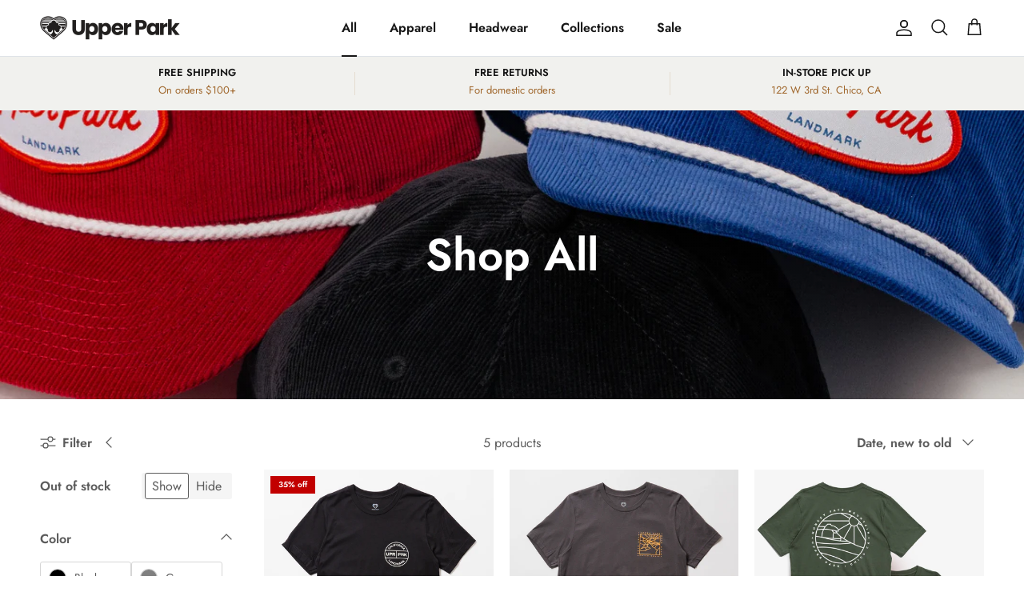

--- FILE ---
content_type: text/html; charset=utf-8
request_url: https://upperparkclothing.com/collections/all/standard-tee
body_size: 27788
content:
<!doctype html>
<html class="no-js" lang="en" dir="ltr">
<head><meta charset="utf-8">
<meta name="viewport" content="width=device-width,initial-scale=1">
<title>Shop All &ndash; Tagged &quot;Standard Tee&quot; &ndash; Upper Park</title><link rel="canonical" href="https://upperparkclothing.com/collections/all/standard-tee"><link rel="icon" href="//upperparkclothing.com/cdn/shop/files/black-upper-park-tree-logo-favicon.png?crop=center&height=48&v=1718388672&width=48" type="image/png">
  <link rel="apple-touch-icon" href="//upperparkclothing.com/cdn/shop/files/black-upper-park-tree-logo-favicon.png?crop=center&height=180&v=1718388672&width=180"><meta name="description" content="Upper Park is clothing inspired by Chico, Upper Bidwell Park and our travels throughout California. Our clothing is a line of shirts, hats, sweatshirts, bags, shorts and pants. Designed, decorated &amp; screen printed in Chico, Ca, The City of Trees. Find more clothing, art and gifts at our retail store in downtown Chico."><meta property="og:site_name" content="Upper Park">
<meta property="og:url" content="https://upperparkclothing.com/collections/all/standard-tee">
<meta property="og:title" content="Shop All">
<meta property="og:type" content="product.group">
<meta property="og:description" content="Upper Park is clothing inspired by Chico, Upper Bidwell Park and our travels throughout California. Our clothing is a line of shirts, hats, sweatshirts, bags, shorts and pants. Designed, decorated &amp; screen printed in Chico, Ca, The City of Trees. Find more clothing, art and gifts at our retail store in downtown Chico."><meta property="og:image" content="http://upperparkclothing.com/cdn/shop/collections/bear-repub-baseballt.jpg?crop=center&height=1200&v=1764204663&width=1200">
  <meta property="og:image:secure_url" content="https://upperparkclothing.com/cdn/shop/collections/bear-repub-baseballt.jpg?crop=center&height=1200&v=1764204663&width=1200">
  <meta property="og:image:width" content="3000">
  <meta property="og:image:height" content="2000"><meta name="twitter:card" content="summary_large_image">
<meta name="twitter:title" content="Shop All">
<meta name="twitter:description" content="Upper Park is clothing inspired by Chico, Upper Bidwell Park and our travels throughout California. Our clothing is a line of shirts, hats, sweatshirts, bags, shorts and pants. Designed, decorated &amp; screen printed in Chico, Ca, The City of Trees. Find more clothing, art and gifts at our retail store in downtown Chico.">
<style>@font-face {
  font-family: Jost;
  font-weight: 400;
  font-style: normal;
  font-display: fallback;
  src: url("//upperparkclothing.com/cdn/fonts/jost/jost_n4.d47a1b6347ce4a4c9f437608011273009d91f2b7.woff2") format("woff2"),
       url("//upperparkclothing.com/cdn/fonts/jost/jost_n4.791c46290e672b3f85c3d1c651ef2efa3819eadd.woff") format("woff");
}
@font-face {
  font-family: Jost;
  font-weight: 700;
  font-style: normal;
  font-display: fallback;
  src: url("//upperparkclothing.com/cdn/fonts/jost/jost_n7.921dc18c13fa0b0c94c5e2517ffe06139c3615a3.woff2") format("woff2"),
       url("//upperparkclothing.com/cdn/fonts/jost/jost_n7.cbfc16c98c1e195f46c536e775e4e959c5f2f22b.woff") format("woff");
}
@font-face {
  font-family: Jost;
  font-weight: 500;
  font-style: normal;
  font-display: fallback;
  src: url("//upperparkclothing.com/cdn/fonts/jost/jost_n5.7c8497861ffd15f4e1284cd221f14658b0e95d61.woff2") format("woff2"),
       url("//upperparkclothing.com/cdn/fonts/jost/jost_n5.fb6a06896db583cc2df5ba1b30d9c04383119dd9.woff") format("woff");
}
@font-face {
  font-family: Jost;
  font-weight: 400;
  font-style: italic;
  font-display: fallback;
  src: url("//upperparkclothing.com/cdn/fonts/jost/jost_i4.b690098389649750ada222b9763d55796c5283a5.woff2") format("woff2"),
       url("//upperparkclothing.com/cdn/fonts/jost/jost_i4.fd766415a47e50b9e391ae7ec04e2ae25e7e28b0.woff") format("woff");
}
@font-face {
  font-family: Jost;
  font-weight: 700;
  font-style: italic;
  font-display: fallback;
  src: url("//upperparkclothing.com/cdn/fonts/jost/jost_i7.d8201b854e41e19d7ed9b1a31fe4fe71deea6d3f.woff2") format("woff2"),
       url("//upperparkclothing.com/cdn/fonts/jost/jost_i7.eae515c34e26b6c853efddc3fc0c552e0de63757.woff") format("woff");
}
@font-face {
  font-family: Jost;
  font-weight: 600;
  font-style: normal;
  font-display: fallback;
  src: url("//upperparkclothing.com/cdn/fonts/jost/jost_n6.ec1178db7a7515114a2d84e3dd680832b7af8b99.woff2") format("woff2"),
       url("//upperparkclothing.com/cdn/fonts/jost/jost_n6.b1178bb6bdd3979fef38e103a3816f6980aeaff9.woff") format("woff");
}
@font-face {
  font-family: Poppins;
  font-weight: 400;
  font-style: normal;
  font-display: fallback;
  src: url("//upperparkclothing.com/cdn/fonts/poppins/poppins_n4.0ba78fa5af9b0e1a374041b3ceaadf0a43b41362.woff2") format("woff2"),
       url("//upperparkclothing.com/cdn/fonts/poppins/poppins_n4.214741a72ff2596839fc9760ee7a770386cf16ca.woff") format("woff");
}
@font-face {
  font-family: Jost;
  font-weight: 600;
  font-style: normal;
  font-display: fallback;
  src: url("//upperparkclothing.com/cdn/fonts/jost/jost_n6.ec1178db7a7515114a2d84e3dd680832b7af8b99.woff2") format("woff2"),
       url("//upperparkclothing.com/cdn/fonts/jost/jost_n6.b1178bb6bdd3979fef38e103a3816f6980aeaff9.woff") format("woff");
}
@font-face {
  font-family: Jost;
  font-weight: 600;
  font-style: normal;
  font-display: fallback;
  src: url("//upperparkclothing.com/cdn/fonts/jost/jost_n6.ec1178db7a7515114a2d84e3dd680832b7af8b99.woff2") format("woff2"),
       url("//upperparkclothing.com/cdn/fonts/jost/jost_n6.b1178bb6bdd3979fef38e103a3816f6980aeaff9.woff") format("woff");
}
:root {
  --page-container-width:          1600px;
  --reading-container-width:       720px;
  --divider-opacity:               0.14;
  --gutter-large:                  30px;
  --gutter-desktop:                20px;
  --gutter-mobile:                 16px;
  --section-padding:               50px;
  --larger-section-padding:        80px;
  --larger-section-padding-mobile: 60px;
  --largest-section-padding:       110px;
  --aos-animate-duration:          0.6s;

  --base-font-family:              Jost, sans-serif;
  --base-font-weight:              400;
  --base-font-style:               normal;
  --heading-font-family:           Jost, sans-serif;
  --heading-font-weight:           600;
  --heading-font-style:            normal;
  --logo-font-family:              Poppins, sans-serif;
  --logo-font-weight:              400;
  --logo-font-style:               normal;
  --nav-font-family:               Jost, sans-serif;
  --nav-font-weight:               600;
  --nav-font-style:                normal;

  --base-text-size:16px;
  --base-line-height:              1.6;
  --input-text-size:16px;
  --smaller-text-size-1:13px;
  --smaller-text-size-2:14px;
  --smaller-text-size-3:13px;
  --smaller-text-size-4:12px;
  --larger-text-size:32px;
  --super-large-text-size:56px;
  --super-large-mobile-text-size:26px;
  --larger-mobile-text-size:26px;
  --logo-text-size:26px;--btn-letter-spacing: 0.08em;
    --btn-text-transform: uppercase;
    --button-text-size: 14px;
    --quickbuy-button-text-size: 13;
    --small-feature-link-font-size: 0.75em;
    --input-btn-padding-top:             1.2em;
    --input-btn-padding-bottom:          1.2em;--heading-text-transform:none;
  --nav-text-size:                      16px;
  --mobile-menu-font-weight:            600;

  --body-bg-color:                      255 255 255;
  --bg-color:                           255 255 255;
  --body-text-color:                    92 92 92;
  --text-color:                         92 92 92;

  --header-text-col:                    #171717;--header-text-hover-col:             var(--main-nav-link-hover-col);--header-bg-col:                     #ffffff;
  --heading-color:                     23 23 23;
  --body-heading-color:                23 23 23;
  --heading-divider-col:               #dfe3e8;

  --logo-col:                          #171717;
  --main-nav-bg:                       #ffffff;
  --main-nav-link-col:                 #5c5c5c;
  --main-nav-link-hover-col:           #a0672c;
  --main-nav-link-featured-col:        #b61d0f;

  --link-color:                        160 103 44;
  --body-link-color:                   160 103 44;

  --btn-bg-color:                        35 35 35;
  --btn-bg-hover-color:                  160 103 44;
  --btn-border-color:                    35 35 35;
  --btn-border-hover-color:              160 103 44;
  --btn-text-color:                      255 255 255;
  --btn-text-hover-color:                255 255 255;--btn-alt-bg-color:                    255 255 255;
  --btn-alt-text-color:                  35 35 35;
  --btn-alt-border-color:                35 35 35;
  --btn-alt-border-hover-color:          35 35 35;--btn-ter-bg-color:                    235 235 235;
  --btn-ter-text-color:                  41 41 41;
  --btn-ter-bg-hover-color:              35 35 35;
  --btn-ter-text-hover-color:            255 255 255;--btn-border-radius: 3px;--color-scheme-default:                             #ffffff;
  --color-scheme-default-color:                       255 255 255;
  --color-scheme-default-text-color:                  92 92 92;
  --color-scheme-default-head-color:                  23 23 23;
  --color-scheme-default-link-color:                  160 103 44;
  --color-scheme-default-btn-text-color:              255 255 255;
  --color-scheme-default-btn-text-hover-color:        255 255 255;
  --color-scheme-default-btn-bg-color:                35 35 35;
  --color-scheme-default-btn-bg-hover-color:          160 103 44;
  --color-scheme-default-btn-border-color:            35 35 35;
  --color-scheme-default-btn-border-hover-color:      160 103 44;
  --color-scheme-default-btn-alt-text-color:          35 35 35;
  --color-scheme-default-btn-alt-bg-color:            255 255 255;
  --color-scheme-default-btn-alt-border-color:        35 35 35;
  --color-scheme-default-btn-alt-border-hover-color:  35 35 35;

  --color-scheme-1:                             #f1f1ee;
  --color-scheme-1-color:                       241 241 238;
  --color-scheme-1-text-color:                  92 92 92;
  --color-scheme-1-head-color:                  23 23 23;
  --color-scheme-1-link-color:                  160 103 44;
  --color-scheme-1-btn-text-color:              255 255 255;
  --color-scheme-1-btn-text-hover-color:        255 255 255;
  --color-scheme-1-btn-bg-color:                35 35 35;
  --color-scheme-1-btn-bg-hover-color:          0 0 0;
  --color-scheme-1-btn-border-color:            35 35 35;
  --color-scheme-1-btn-border-hover-color:      0 0 0;
  --color-scheme-1-btn-alt-text-color:          35 35 35;
  --color-scheme-1-btn-alt-bg-color:            255 255 255;
  --color-scheme-1-btn-alt-border-color:        35 35 35;
  --color-scheme-1-btn-alt-border-hover-color:  35 35 35;

  --color-scheme-2:                             #e1e1e1;
  --color-scheme-2-color:                       225 225 225;
  --color-scheme-2-text-color:                  92 92 92;
  --color-scheme-2-head-color:                  23 23 23;
  --color-scheme-2-link-color:                  160 103 44;
  --color-scheme-2-btn-text-color:              255 255 255;
  --color-scheme-2-btn-text-hover-color:        255 255 255;
  --color-scheme-2-btn-bg-color:                35 35 35;
  --color-scheme-2-btn-bg-hover-color:          0 0 0;
  --color-scheme-2-btn-border-color:            35 35 35;
  --color-scheme-2-btn-border-hover-color:      0 0 0;
  --color-scheme-2-btn-alt-text-color:          35 35 35;
  --color-scheme-2-btn-alt-bg-color:            255 255 255;
  --color-scheme-2-btn-alt-border-color:        35 35 35;
  --color-scheme-2-btn-alt-border-hover-color:  35 35 35;

  /* Shop Pay payment terms */
  --payment-terms-background-color:    #ffffff;--quickbuy-bg: 255 255 255;--body-input-background-color:       rgb(var(--body-bg-color));
  --input-background-color:            rgb(var(--body-bg-color));
  --body-input-text-color:             var(--body-text-color);
  --input-text-color:                  var(--body-text-color);
  --body-input-border-color:           rgb(214, 214, 214);
  --input-border-color:                rgb(214, 214, 214);
  --input-border-color-hover:          rgb(165, 165, 165);
  --input-border-color-active:         rgb(92, 92, 92);

  --swatch-cross-svg:                  url("data:image/svg+xml,%3Csvg xmlns='http://www.w3.org/2000/svg' width='240' height='240' viewBox='0 0 24 24' fill='none' stroke='rgb(214, 214, 214)' stroke-width='0.09' preserveAspectRatio='none' %3E%3Cline x1='24' y1='0' x2='0' y2='24'%3E%3C/line%3E%3C/svg%3E");
  --swatch-cross-hover:                url("data:image/svg+xml,%3Csvg xmlns='http://www.w3.org/2000/svg' width='240' height='240' viewBox='0 0 24 24' fill='none' stroke='rgb(165, 165, 165)' stroke-width='0.09' preserveAspectRatio='none' %3E%3Cline x1='24' y1='0' x2='0' y2='24'%3E%3C/line%3E%3C/svg%3E");
  --swatch-cross-active:               url("data:image/svg+xml,%3Csvg xmlns='http://www.w3.org/2000/svg' width='240' height='240' viewBox='0 0 24 24' fill='none' stroke='rgb(92, 92, 92)' stroke-width='0.09' preserveAspectRatio='none' %3E%3Cline x1='24' y1='0' x2='0' y2='24'%3E%3C/line%3E%3C/svg%3E");

  --footer-divider-col:                #5c5c5c;
  --footer-text-col:                   233 233 233;
  --footer-heading-col:                233 233 233;
  --footer-bg:                         #231f20;--product-label-overlay-justify: flex-start;--product-label-overlay-align: flex-start;--product-label-overlay-reduction-text:   #ffffff;
  --product-label-overlay-reduction-bg:     #c20000;
  --product-label-overlay-stock-text:       #ffffff;
  --product-label-overlay-stock-bg:         #09728c;
  --product-label-overlay-new-text:         #ffffff;
  --product-label-overlay-new-bg:           #a0672c;
  --product-label-overlay-meta-text:        #ffffff;
  --product-label-overlay-meta-bg:          #bd2585;
  --product-label-sale-text:                #c20000;
  --product-label-sold-text:                #171717;
  --product-label-preorder-text:            #3ea36a;

  --product-block-crop-align:               center;

  
  --product-block-price-align:              flex-start;
  --product-block-price-item-margin-start:  initial;
  --product-block-price-item-margin-end:    .5rem;
  

  --collection-block-image-position:   center center;

  --swatch-picker-image-size:          40px;
  --swatch-crop-align:                 center center;

  --image-overlay-text-color:          255 255 255;--image-overlay-bg:                  rgba(0, 0, 0, 0.12);
  --image-overlay-shadow-start:        rgb(0 0 0 / 0.16);
  --image-overlay-box-opacity:         0.88;.image-overlay--bg-box .text-overlay .text-overlay__text {
      --image-overlay-box-bg: 255 255 255;
      --heading-color: var(--body-heading-color);
      --text-color: var(--body-text-color);
      --link-color: var(--body-link-color);
    }--product-inventory-ok-box-color:            #f2faf0;
  --product-inventory-ok-text-color:           #108043;
  --product-inventory-ok-icon-box-fill-color:  #fff;
  --product-inventory-low-box-color:           #fcf1cd;
  --product-inventory-low-text-color:          #dd9a1a;
  --product-inventory-low-icon-box-fill-color: #fff;
  --product-inventory-low-text-color-channels: 16, 128, 67;
  --product-inventory-ok-text-color-channels:  221, 154, 26;

  --rating-star-color: 160 103 44;
}::selection {
    background: rgb(var(--body-heading-color));
    color: rgb(var(--body-bg-color));
  }
  ::-moz-selection {
    background: rgb(var(--body-heading-color));
    color: rgb(var(--body-bg-color));
  }.use-color-scheme--default {
  --product-label-sale-text:           #c20000;
  --product-label-sold-text:           #171717;
  --product-label-preorder-text:       #3ea36a;
  --input-background-color:            rgb(var(--body-bg-color));
  --input-text-color:                  var(--body-input-text-color);
  --input-border-color:                rgb(214, 214, 214);
  --input-border-color-hover:          rgb(165, 165, 165);
  --input-border-color-active:         rgb(92, 92, 92);
}</style>

  <link href="//upperparkclothing.com/cdn/shop/t/6/assets/main.css?v=181073107730746733071716929493" rel="stylesheet" type="text/css" media="all" />
  <link href="//upperparkclothing.com/cdn/shop/t/6/assets/upc-global-2024.css?v=90454234859693952911749603105" rel="stylesheet" type="text/css" media="all" />
<link rel="stylesheet" href="//upperparkclothing.com/cdn/shop/t/6/assets/swatches.css?v=8309205812911480561756492977" media="print" onload="this.media='all'">
    <noscript><link rel="stylesheet" href="//upperparkclothing.com/cdn/shop/t/6/assets/swatches.css?v=8309205812911480561756492977"></noscript><link rel="preload" as="font" href="//upperparkclothing.com/cdn/fonts/jost/jost_n4.d47a1b6347ce4a4c9f437608011273009d91f2b7.woff2" type="font/woff2" crossorigin><link rel="preload" as="font" href="//upperparkclothing.com/cdn/fonts/jost/jost_n6.ec1178db7a7515114a2d84e3dd680832b7af8b99.woff2" type="font/woff2" crossorigin><script>
    document.documentElement.className = document.documentElement.className.replace('no-js', 'js');

    window.theme = {
      info: {
        name: 'Symmetry',
        version: '7.2.1'
      },
      device: {
        hasTouch: window.matchMedia('(any-pointer: coarse)').matches,
        hasHover: window.matchMedia('(hover: hover)').matches
      },
      mediaQueries: {
        md: '(min-width: 768px)',
        productMediaCarouselBreak: '(min-width: 1041px)'
      },
      routes: {
        base: 'https://upperparkclothing.com',
        cart: '/cart',
        cartAdd: '/cart/add.js',
        cartUpdate: '/cart/update.js',
        predictiveSearch: '/search/suggest'
      },
      strings: {
        cartTermsConfirmation: "You must agree to the terms and conditions before continuing.",
        cartItemsQuantityError: "You can only add [QUANTITY] of this item to your cart.",
        generalSearchViewAll: "View all search results",
        noStock: "Sold out",
        noVariant: "Unavailable",
        productsProductChooseA: "Choose a",
        generalSearchPages: "Pages",
        generalSearchNoResultsWithoutTerms: "Sorry, we couldnʼt find any results",
        shippingCalculator: {
          singleRate: "There is one shipping rate for this destination:",
          multipleRates: "There are multiple shipping rates for this destination:",
          noRates: "We do not ship to this destination."
        }
      },
      settings: {
        moneyWithCurrencyFormat: "${{amount}} USD",
        cartType: "drawer",
        afterAddToCart: "drawer",
        quickbuyStyle: "whole",
        externalLinksNewTab: true,
        internalLinksSmoothScroll: true
      }
    }

    theme.inlineNavigationCheck = function() {
      var pageHeader = document.querySelector('.pageheader'),
          inlineNavContainer = pageHeader.querySelector('.logo-area__left__inner'),
          inlineNav = inlineNavContainer.querySelector('.navigation--left');
      if (inlineNav && getComputedStyle(inlineNav).display != 'none') {
        var inlineMenuCentered = document.querySelector('.pageheader--layout-inline-menu-center'),
            logoContainer = document.querySelector('.logo-area__middle__inner');
        if(inlineMenuCentered) {
          var rightWidth = document.querySelector('.logo-area__right__inner').clientWidth,
              middleWidth = logoContainer.clientWidth,
              logoArea = document.querySelector('.logo-area'),
              computedLogoAreaStyle = getComputedStyle(logoArea),
              logoAreaInnerWidth = logoArea.clientWidth - Math.ceil(parseFloat(computedLogoAreaStyle.paddingLeft)) - Math.ceil(parseFloat(computedLogoAreaStyle.paddingRight)),
              availableNavWidth = logoAreaInnerWidth - Math.max(rightWidth, middleWidth) * 2 - 40;
          inlineNavContainer.style.maxWidth = availableNavWidth + 'px';
        }

        var firstInlineNavLink = inlineNav.querySelector('.navigation__item:first-child'),
            lastInlineNavLink = inlineNav.querySelector('.navigation__item:last-child');
        if (lastInlineNavLink) {
          var inlineNavWidth = null;
          if(document.querySelector('html[dir=rtl]')) {
            inlineNavWidth = firstInlineNavLink.offsetLeft - lastInlineNavLink.offsetLeft + firstInlineNavLink.offsetWidth;
          } else {
            inlineNavWidth = lastInlineNavLink.offsetLeft - firstInlineNavLink.offsetLeft + lastInlineNavLink.offsetWidth;
          }
          if (inlineNavContainer.offsetWidth >= inlineNavWidth) {
            pageHeader.classList.add('pageheader--layout-inline-permitted');
            var tallLogo = logoContainer.clientHeight > lastInlineNavLink.clientHeight + 20;
            if (tallLogo) {
              inlineNav.classList.add('navigation--tight-underline');
            } else {
              inlineNav.classList.remove('navigation--tight-underline');
            }
          } else {
            pageHeader.classList.remove('pageheader--layout-inline-permitted');
          }
        }
      }
    };

    theme.setInitialHeaderHeightProperty = () => {
      const section = document.querySelector('.section-header');
      if (section) {
        document.documentElement.style.setProperty('--theme-header-height', Math.ceil(section.clientHeight) + 'px');
      }
    };
  </script>

  <script src="//upperparkclothing.com/cdn/shop/t/6/assets/main.js?v=63521094751913525411716929493" defer></script>
    <script src="//upperparkclothing.com/cdn/shop/t/6/assets/animate-on-scroll.js?v=15249566486942820451716929493" defer></script>
    <link href="//upperparkclothing.com/cdn/shop/t/6/assets/animate-on-scroll.css?v=116824741000487223811716929493" rel="stylesheet" type="text/css" media="all" />
  

  <script>window.performance && window.performance.mark && window.performance.mark('shopify.content_for_header.start');</script><meta name="google-site-verification" content="-qAP7t54Vg9Kgy7RUN-mTwOSf7Jr1vf9jEAa_68H-uw">
<meta name="facebook-domain-verification" content="96q37f6e6paeyyblv1ddnlnvn5vnvy">
<meta name="facebook-domain-verification" content="6j8nxlhrj0tu3z1qy374mduwbwxic5">
<meta id="shopify-digital-wallet" name="shopify-digital-wallet" content="/2357657653/digital_wallets/dialog">
<meta name="shopify-checkout-api-token" content="e02ad2afce3602e93ed786b6b2202987">
<meta id="in-context-paypal-metadata" data-shop-id="2357657653" data-venmo-supported="false" data-environment="production" data-locale="en_US" data-paypal-v4="true" data-currency="USD">
<link rel="alternate" type="application/atom+xml" title="Feed" href="/collections/all/standard-tee.atom" />
<link rel="alternate" type="application/json+oembed" href="https://upperparkclothing.com/collections/all/standard-tee.oembed">
<script async="async" src="/checkouts/internal/preloads.js?locale=en-US"></script>
<link rel="preconnect" href="https://shop.app" crossorigin="anonymous">
<script async="async" src="https://shop.app/checkouts/internal/preloads.js?locale=en-US&shop_id=2357657653" crossorigin="anonymous"></script>
<script id="apple-pay-shop-capabilities" type="application/json">{"shopId":2357657653,"countryCode":"US","currencyCode":"USD","merchantCapabilities":["supports3DS"],"merchantId":"gid:\/\/shopify\/Shop\/2357657653","merchantName":"Upper Park","requiredBillingContactFields":["postalAddress","email"],"requiredShippingContactFields":["postalAddress","email"],"shippingType":"shipping","supportedNetworks":["visa","masterCard","amex","discover","elo","jcb"],"total":{"type":"pending","label":"Upper Park","amount":"1.00"},"shopifyPaymentsEnabled":true,"supportsSubscriptions":true}</script>
<script id="shopify-features" type="application/json">{"accessToken":"e02ad2afce3602e93ed786b6b2202987","betas":["rich-media-storefront-analytics"],"domain":"upperparkclothing.com","predictiveSearch":true,"shopId":2357657653,"locale":"en"}</script>
<script>var Shopify = Shopify || {};
Shopify.shop = "upr-prk.myshopify.com";
Shopify.locale = "en";
Shopify.currency = {"active":"USD","rate":"1.0"};
Shopify.country = "US";
Shopify.theme = {"name":"Upper Park Symmetry","id":141674250462,"schema_name":"Symmetry","schema_version":"7.2.1","theme_store_id":568,"role":"main"};
Shopify.theme.handle = "null";
Shopify.theme.style = {"id":null,"handle":null};
Shopify.cdnHost = "upperparkclothing.com/cdn";
Shopify.routes = Shopify.routes || {};
Shopify.routes.root = "/";</script>
<script type="module">!function(o){(o.Shopify=o.Shopify||{}).modules=!0}(window);</script>
<script>!function(o){function n(){var o=[];function n(){o.push(Array.prototype.slice.apply(arguments))}return n.q=o,n}var t=o.Shopify=o.Shopify||{};t.loadFeatures=n(),t.autoloadFeatures=n()}(window);</script>
<script>
  window.ShopifyPay = window.ShopifyPay || {};
  window.ShopifyPay.apiHost = "shop.app\/pay";
  window.ShopifyPay.redirectState = null;
</script>
<script id="shop-js-analytics" type="application/json">{"pageType":"collection"}</script>
<script defer="defer" async type="module" src="//upperparkclothing.com/cdn/shopifycloud/shop-js/modules/v2/client.init-shop-cart-sync_C5BV16lS.en.esm.js"></script>
<script defer="defer" async type="module" src="//upperparkclothing.com/cdn/shopifycloud/shop-js/modules/v2/chunk.common_CygWptCX.esm.js"></script>
<script type="module">
  await import("//upperparkclothing.com/cdn/shopifycloud/shop-js/modules/v2/client.init-shop-cart-sync_C5BV16lS.en.esm.js");
await import("//upperparkclothing.com/cdn/shopifycloud/shop-js/modules/v2/chunk.common_CygWptCX.esm.js");

  window.Shopify.SignInWithShop?.initShopCartSync?.({"fedCMEnabled":true,"windoidEnabled":true});

</script>
<script>
  window.Shopify = window.Shopify || {};
  if (!window.Shopify.featureAssets) window.Shopify.featureAssets = {};
  window.Shopify.featureAssets['shop-js'] = {"shop-cart-sync":["modules/v2/client.shop-cart-sync_ZFArdW7E.en.esm.js","modules/v2/chunk.common_CygWptCX.esm.js"],"init-fed-cm":["modules/v2/client.init-fed-cm_CmiC4vf6.en.esm.js","modules/v2/chunk.common_CygWptCX.esm.js"],"shop-button":["modules/v2/client.shop-button_tlx5R9nI.en.esm.js","modules/v2/chunk.common_CygWptCX.esm.js"],"shop-cash-offers":["modules/v2/client.shop-cash-offers_DOA2yAJr.en.esm.js","modules/v2/chunk.common_CygWptCX.esm.js","modules/v2/chunk.modal_D71HUcav.esm.js"],"init-windoid":["modules/v2/client.init-windoid_sURxWdc1.en.esm.js","modules/v2/chunk.common_CygWptCX.esm.js"],"shop-toast-manager":["modules/v2/client.shop-toast-manager_ClPi3nE9.en.esm.js","modules/v2/chunk.common_CygWptCX.esm.js"],"init-shop-email-lookup-coordinator":["modules/v2/client.init-shop-email-lookup-coordinator_B8hsDcYM.en.esm.js","modules/v2/chunk.common_CygWptCX.esm.js"],"init-shop-cart-sync":["modules/v2/client.init-shop-cart-sync_C5BV16lS.en.esm.js","modules/v2/chunk.common_CygWptCX.esm.js"],"avatar":["modules/v2/client.avatar_BTnouDA3.en.esm.js"],"pay-button":["modules/v2/client.pay-button_FdsNuTd3.en.esm.js","modules/v2/chunk.common_CygWptCX.esm.js"],"init-customer-accounts":["modules/v2/client.init-customer-accounts_DxDtT_ad.en.esm.js","modules/v2/client.shop-login-button_C5VAVYt1.en.esm.js","modules/v2/chunk.common_CygWptCX.esm.js","modules/v2/chunk.modal_D71HUcav.esm.js"],"init-shop-for-new-customer-accounts":["modules/v2/client.init-shop-for-new-customer-accounts_ChsxoAhi.en.esm.js","modules/v2/client.shop-login-button_C5VAVYt1.en.esm.js","modules/v2/chunk.common_CygWptCX.esm.js","modules/v2/chunk.modal_D71HUcav.esm.js"],"shop-login-button":["modules/v2/client.shop-login-button_C5VAVYt1.en.esm.js","modules/v2/chunk.common_CygWptCX.esm.js","modules/v2/chunk.modal_D71HUcav.esm.js"],"init-customer-accounts-sign-up":["modules/v2/client.init-customer-accounts-sign-up_CPSyQ0Tj.en.esm.js","modules/v2/client.shop-login-button_C5VAVYt1.en.esm.js","modules/v2/chunk.common_CygWptCX.esm.js","modules/v2/chunk.modal_D71HUcav.esm.js"],"shop-follow-button":["modules/v2/client.shop-follow-button_Cva4Ekp9.en.esm.js","modules/v2/chunk.common_CygWptCX.esm.js","modules/v2/chunk.modal_D71HUcav.esm.js"],"checkout-modal":["modules/v2/client.checkout-modal_BPM8l0SH.en.esm.js","modules/v2/chunk.common_CygWptCX.esm.js","modules/v2/chunk.modal_D71HUcav.esm.js"],"lead-capture":["modules/v2/client.lead-capture_Bi8yE_yS.en.esm.js","modules/v2/chunk.common_CygWptCX.esm.js","modules/v2/chunk.modal_D71HUcav.esm.js"],"shop-login":["modules/v2/client.shop-login_D6lNrXab.en.esm.js","modules/v2/chunk.common_CygWptCX.esm.js","modules/v2/chunk.modal_D71HUcav.esm.js"],"payment-terms":["modules/v2/client.payment-terms_CZxnsJam.en.esm.js","modules/v2/chunk.common_CygWptCX.esm.js","modules/v2/chunk.modal_D71HUcav.esm.js"]};
</script>
<script id="__st">var __st={"a":2357657653,"offset":-28800,"reqid":"1f0af35b-6332-4057-9024-6155f8c2f383-1768787096","pageurl":"upperparkclothing.com\/collections\/all\/standard-tee","u":"6d91e46836b8","p":"collection","rtyp":"collection","rid":36384014389};</script>
<script>window.ShopifyPaypalV4VisibilityTracking = true;</script>
<script id="captcha-bootstrap">!function(){'use strict';const t='contact',e='account',n='new_comment',o=[[t,t],['blogs',n],['comments',n],[t,'customer']],c=[[e,'customer_login'],[e,'guest_login'],[e,'recover_customer_password'],[e,'create_customer']],r=t=>t.map((([t,e])=>`form[action*='/${t}']:not([data-nocaptcha='true']) input[name='form_type'][value='${e}']`)).join(','),a=t=>()=>t?[...document.querySelectorAll(t)].map((t=>t.form)):[];function s(){const t=[...o],e=r(t);return a(e)}const i='password',u='form_key',d=['recaptcha-v3-token','g-recaptcha-response','h-captcha-response',i],f=()=>{try{return window.sessionStorage}catch{return}},m='__shopify_v',_=t=>t.elements[u];function p(t,e,n=!1){try{const o=window.sessionStorage,c=JSON.parse(o.getItem(e)),{data:r}=function(t){const{data:e,action:n}=t;return t[m]||n?{data:e,action:n}:{data:t,action:n}}(c);for(const[e,n]of Object.entries(r))t.elements[e]&&(t.elements[e].value=n);n&&o.removeItem(e)}catch(o){console.error('form repopulation failed',{error:o})}}const l='form_type',E='cptcha';function T(t){t.dataset[E]=!0}const w=window,h=w.document,L='Shopify',v='ce_forms',y='captcha';let A=!1;((t,e)=>{const n=(g='f06e6c50-85a8-45c8-87d0-21a2b65856fe',I='https://cdn.shopify.com/shopifycloud/storefront-forms-hcaptcha/ce_storefront_forms_captcha_hcaptcha.v1.5.2.iife.js',D={infoText:'Protected by hCaptcha',privacyText:'Privacy',termsText:'Terms'},(t,e,n)=>{const o=w[L][v],c=o.bindForm;if(c)return c(t,g,e,D).then(n);var r;o.q.push([[t,g,e,D],n]),r=I,A||(h.body.append(Object.assign(h.createElement('script'),{id:'captcha-provider',async:!0,src:r})),A=!0)});var g,I,D;w[L]=w[L]||{},w[L][v]=w[L][v]||{},w[L][v].q=[],w[L][y]=w[L][y]||{},w[L][y].protect=function(t,e){n(t,void 0,e),T(t)},Object.freeze(w[L][y]),function(t,e,n,w,h,L){const[v,y,A,g]=function(t,e,n){const i=e?o:[],u=t?c:[],d=[...i,...u],f=r(d),m=r(i),_=r(d.filter((([t,e])=>n.includes(e))));return[a(f),a(m),a(_),s()]}(w,h,L),I=t=>{const e=t.target;return e instanceof HTMLFormElement?e:e&&e.form},D=t=>v().includes(t);t.addEventListener('submit',(t=>{const e=I(t);if(!e)return;const n=D(e)&&!e.dataset.hcaptchaBound&&!e.dataset.recaptchaBound,o=_(e),c=g().includes(e)&&(!o||!o.value);(n||c)&&t.preventDefault(),c&&!n&&(function(t){try{if(!f())return;!function(t){const e=f();if(!e)return;const n=_(t);if(!n)return;const o=n.value;o&&e.removeItem(o)}(t);const e=Array.from(Array(32),(()=>Math.random().toString(36)[2])).join('');!function(t,e){_(t)||t.append(Object.assign(document.createElement('input'),{type:'hidden',name:u})),t.elements[u].value=e}(t,e),function(t,e){const n=f();if(!n)return;const o=[...t.querySelectorAll(`input[type='${i}']`)].map((({name:t})=>t)),c=[...d,...o],r={};for(const[a,s]of new FormData(t).entries())c.includes(a)||(r[a]=s);n.setItem(e,JSON.stringify({[m]:1,action:t.action,data:r}))}(t,e)}catch(e){console.error('failed to persist form',e)}}(e),e.submit())}));const S=(t,e)=>{t&&!t.dataset[E]&&(n(t,e.some((e=>e===t))),T(t))};for(const o of['focusin','change'])t.addEventListener(o,(t=>{const e=I(t);D(e)&&S(e,y())}));const B=e.get('form_key'),M=e.get(l),P=B&&M;t.addEventListener('DOMContentLoaded',(()=>{const t=y();if(P)for(const e of t)e.elements[l].value===M&&p(e,B);[...new Set([...A(),...v().filter((t=>'true'===t.dataset.shopifyCaptcha))])].forEach((e=>S(e,t)))}))}(h,new URLSearchParams(w.location.search),n,t,e,['guest_login'])})(!0,!0)}();</script>
<script integrity="sha256-4kQ18oKyAcykRKYeNunJcIwy7WH5gtpwJnB7kiuLZ1E=" data-source-attribution="shopify.loadfeatures" defer="defer" src="//upperparkclothing.com/cdn/shopifycloud/storefront/assets/storefront/load_feature-a0a9edcb.js" crossorigin="anonymous"></script>
<script crossorigin="anonymous" defer="defer" src="//upperparkclothing.com/cdn/shopifycloud/storefront/assets/shopify_pay/storefront-65b4c6d7.js?v=20250812"></script>
<script data-source-attribution="shopify.dynamic_checkout.dynamic.init">var Shopify=Shopify||{};Shopify.PaymentButton=Shopify.PaymentButton||{isStorefrontPortableWallets:!0,init:function(){window.Shopify.PaymentButton.init=function(){};var t=document.createElement("script");t.src="https://upperparkclothing.com/cdn/shopifycloud/portable-wallets/latest/portable-wallets.en.js",t.type="module",document.head.appendChild(t)}};
</script>
<script data-source-attribution="shopify.dynamic_checkout.buyer_consent">
  function portableWalletsHideBuyerConsent(e){var t=document.getElementById("shopify-buyer-consent"),n=document.getElementById("shopify-subscription-policy-button");t&&n&&(t.classList.add("hidden"),t.setAttribute("aria-hidden","true"),n.removeEventListener("click",e))}function portableWalletsShowBuyerConsent(e){var t=document.getElementById("shopify-buyer-consent"),n=document.getElementById("shopify-subscription-policy-button");t&&n&&(t.classList.remove("hidden"),t.removeAttribute("aria-hidden"),n.addEventListener("click",e))}window.Shopify?.PaymentButton&&(window.Shopify.PaymentButton.hideBuyerConsent=portableWalletsHideBuyerConsent,window.Shopify.PaymentButton.showBuyerConsent=portableWalletsShowBuyerConsent);
</script>
<script data-source-attribution="shopify.dynamic_checkout.cart.bootstrap">document.addEventListener("DOMContentLoaded",(function(){function t(){return document.querySelector("shopify-accelerated-checkout-cart, shopify-accelerated-checkout")}if(t())Shopify.PaymentButton.init();else{new MutationObserver((function(e,n){t()&&(Shopify.PaymentButton.init(),n.disconnect())})).observe(document.body,{childList:!0,subtree:!0})}}));
</script>
<link id="shopify-accelerated-checkout-styles" rel="stylesheet" media="screen" href="https://upperparkclothing.com/cdn/shopifycloud/portable-wallets/latest/accelerated-checkout-backwards-compat.css" crossorigin="anonymous">
<style id="shopify-accelerated-checkout-cart">
        #shopify-buyer-consent {
  margin-top: 1em;
  display: inline-block;
  width: 100%;
}

#shopify-buyer-consent.hidden {
  display: none;
}

#shopify-subscription-policy-button {
  background: none;
  border: none;
  padding: 0;
  text-decoration: underline;
  font-size: inherit;
  cursor: pointer;
}

#shopify-subscription-policy-button::before {
  box-shadow: none;
}

      </style>

<script>window.performance && window.performance.mark && window.performance.mark('shopify.content_for_header.end');</script>
<!-- CC Custom Head Start --><meta name="p:domain_verify" content="4e94d24804d24f4cd84a36e9d2d15bde"><!-- CC Custom Head End --><script src="https://ajax.googleapis.com/ajax/libs/jquery/3.7.1/jquery.min.js"></script>
 <script src="//upperparkclothing.com/cdn/shop/t/6/assets/upc-global-js.js?v=86753255940398087551744904476" defer></script>
  
<link href="https://monorail-edge.shopifysvc.com" rel="dns-prefetch">
<script>(function(){if ("sendBeacon" in navigator && "performance" in window) {try {var session_token_from_headers = performance.getEntriesByType('navigation')[0].serverTiming.find(x => x.name == '_s').description;} catch {var session_token_from_headers = undefined;}var session_cookie_matches = document.cookie.match(/_shopify_s=([^;]*)/);var session_token_from_cookie = session_cookie_matches && session_cookie_matches.length === 2 ? session_cookie_matches[1] : "";var session_token = session_token_from_headers || session_token_from_cookie || "";function handle_abandonment_event(e) {var entries = performance.getEntries().filter(function(entry) {return /monorail-edge.shopifysvc.com/.test(entry.name);});if (!window.abandonment_tracked && entries.length === 0) {window.abandonment_tracked = true;var currentMs = Date.now();var navigation_start = performance.timing.navigationStart;var payload = {shop_id: 2357657653,url: window.location.href,navigation_start,duration: currentMs - navigation_start,session_token,page_type: "collection"};window.navigator.sendBeacon("https://monorail-edge.shopifysvc.com/v1/produce", JSON.stringify({schema_id: "online_store_buyer_site_abandonment/1.1",payload: payload,metadata: {event_created_at_ms: currentMs,event_sent_at_ms: currentMs}}));}}window.addEventListener('pagehide', handle_abandonment_event);}}());</script>
<script id="web-pixels-manager-setup">(function e(e,d,r,n,o){if(void 0===o&&(o={}),!Boolean(null===(a=null===(i=window.Shopify)||void 0===i?void 0:i.analytics)||void 0===a?void 0:a.replayQueue)){var i,a;window.Shopify=window.Shopify||{};var t=window.Shopify;t.analytics=t.analytics||{};var s=t.analytics;s.replayQueue=[],s.publish=function(e,d,r){return s.replayQueue.push([e,d,r]),!0};try{self.performance.mark("wpm:start")}catch(e){}var l=function(){var e={modern:/Edge?\/(1{2}[4-9]|1[2-9]\d|[2-9]\d{2}|\d{4,})\.\d+(\.\d+|)|Firefox\/(1{2}[4-9]|1[2-9]\d|[2-9]\d{2}|\d{4,})\.\d+(\.\d+|)|Chrom(ium|e)\/(9{2}|\d{3,})\.\d+(\.\d+|)|(Maci|X1{2}).+ Version\/(15\.\d+|(1[6-9]|[2-9]\d|\d{3,})\.\d+)([,.]\d+|)( \(\w+\)|)( Mobile\/\w+|) Safari\/|Chrome.+OPR\/(9{2}|\d{3,})\.\d+\.\d+|(CPU[ +]OS|iPhone[ +]OS|CPU[ +]iPhone|CPU IPhone OS|CPU iPad OS)[ +]+(15[._]\d+|(1[6-9]|[2-9]\d|\d{3,})[._]\d+)([._]\d+|)|Android:?[ /-](13[3-9]|1[4-9]\d|[2-9]\d{2}|\d{4,})(\.\d+|)(\.\d+|)|Android.+Firefox\/(13[5-9]|1[4-9]\d|[2-9]\d{2}|\d{4,})\.\d+(\.\d+|)|Android.+Chrom(ium|e)\/(13[3-9]|1[4-9]\d|[2-9]\d{2}|\d{4,})\.\d+(\.\d+|)|SamsungBrowser\/([2-9]\d|\d{3,})\.\d+/,legacy:/Edge?\/(1[6-9]|[2-9]\d|\d{3,})\.\d+(\.\d+|)|Firefox\/(5[4-9]|[6-9]\d|\d{3,})\.\d+(\.\d+|)|Chrom(ium|e)\/(5[1-9]|[6-9]\d|\d{3,})\.\d+(\.\d+|)([\d.]+$|.*Safari\/(?![\d.]+ Edge\/[\d.]+$))|(Maci|X1{2}).+ Version\/(10\.\d+|(1[1-9]|[2-9]\d|\d{3,})\.\d+)([,.]\d+|)( \(\w+\)|)( Mobile\/\w+|) Safari\/|Chrome.+OPR\/(3[89]|[4-9]\d|\d{3,})\.\d+\.\d+|(CPU[ +]OS|iPhone[ +]OS|CPU[ +]iPhone|CPU IPhone OS|CPU iPad OS)[ +]+(10[._]\d+|(1[1-9]|[2-9]\d|\d{3,})[._]\d+)([._]\d+|)|Android:?[ /-](13[3-9]|1[4-9]\d|[2-9]\d{2}|\d{4,})(\.\d+|)(\.\d+|)|Mobile Safari.+OPR\/([89]\d|\d{3,})\.\d+\.\d+|Android.+Firefox\/(13[5-9]|1[4-9]\d|[2-9]\d{2}|\d{4,})\.\d+(\.\d+|)|Android.+Chrom(ium|e)\/(13[3-9]|1[4-9]\d|[2-9]\d{2}|\d{4,})\.\d+(\.\d+|)|Android.+(UC? ?Browser|UCWEB|U3)[ /]?(15\.([5-9]|\d{2,})|(1[6-9]|[2-9]\d|\d{3,})\.\d+)\.\d+|SamsungBrowser\/(5\.\d+|([6-9]|\d{2,})\.\d+)|Android.+MQ{2}Browser\/(14(\.(9|\d{2,})|)|(1[5-9]|[2-9]\d|\d{3,})(\.\d+|))(\.\d+|)|K[Aa][Ii]OS\/(3\.\d+|([4-9]|\d{2,})\.\d+)(\.\d+|)/},d=e.modern,r=e.legacy,n=navigator.userAgent;return n.match(d)?"modern":n.match(r)?"legacy":"unknown"}(),u="modern"===l?"modern":"legacy",c=(null!=n?n:{modern:"",legacy:""})[u],f=function(e){return[e.baseUrl,"/wpm","/b",e.hashVersion,"modern"===e.buildTarget?"m":"l",".js"].join("")}({baseUrl:d,hashVersion:r,buildTarget:u}),m=function(e){var d=e.version,r=e.bundleTarget,n=e.surface,o=e.pageUrl,i=e.monorailEndpoint;return{emit:function(e){var a=e.status,t=e.errorMsg,s=(new Date).getTime(),l=JSON.stringify({metadata:{event_sent_at_ms:s},events:[{schema_id:"web_pixels_manager_load/3.1",payload:{version:d,bundle_target:r,page_url:o,status:a,surface:n,error_msg:t},metadata:{event_created_at_ms:s}}]});if(!i)return console&&console.warn&&console.warn("[Web Pixels Manager] No Monorail endpoint provided, skipping logging."),!1;try{return self.navigator.sendBeacon.bind(self.navigator)(i,l)}catch(e){}var u=new XMLHttpRequest;try{return u.open("POST",i,!0),u.setRequestHeader("Content-Type","text/plain"),u.send(l),!0}catch(e){return console&&console.warn&&console.warn("[Web Pixels Manager] Got an unhandled error while logging to Monorail."),!1}}}}({version:r,bundleTarget:l,surface:e.surface,pageUrl:self.location.href,monorailEndpoint:e.monorailEndpoint});try{o.browserTarget=l,function(e){var d=e.src,r=e.async,n=void 0===r||r,o=e.onload,i=e.onerror,a=e.sri,t=e.scriptDataAttributes,s=void 0===t?{}:t,l=document.createElement("script"),u=document.querySelector("head"),c=document.querySelector("body");if(l.async=n,l.src=d,a&&(l.integrity=a,l.crossOrigin="anonymous"),s)for(var f in s)if(Object.prototype.hasOwnProperty.call(s,f))try{l.dataset[f]=s[f]}catch(e){}if(o&&l.addEventListener("load",o),i&&l.addEventListener("error",i),u)u.appendChild(l);else{if(!c)throw new Error("Did not find a head or body element to append the script");c.appendChild(l)}}({src:f,async:!0,onload:function(){if(!function(){var e,d;return Boolean(null===(d=null===(e=window.Shopify)||void 0===e?void 0:e.analytics)||void 0===d?void 0:d.initialized)}()){var d=window.webPixelsManager.init(e)||void 0;if(d){var r=window.Shopify.analytics;r.replayQueue.forEach((function(e){var r=e[0],n=e[1],o=e[2];d.publishCustomEvent(r,n,o)})),r.replayQueue=[],r.publish=d.publishCustomEvent,r.visitor=d.visitor,r.initialized=!0}}},onerror:function(){return m.emit({status:"failed",errorMsg:"".concat(f," has failed to load")})},sri:function(e){var d=/^sha384-[A-Za-z0-9+/=]+$/;return"string"==typeof e&&d.test(e)}(c)?c:"",scriptDataAttributes:o}),m.emit({status:"loading"})}catch(e){m.emit({status:"failed",errorMsg:(null==e?void 0:e.message)||"Unknown error"})}}})({shopId: 2357657653,storefrontBaseUrl: "https://upperparkclothing.com",extensionsBaseUrl: "https://extensions.shopifycdn.com/cdn/shopifycloud/web-pixels-manager",monorailEndpoint: "https://monorail-edge.shopifysvc.com/unstable/produce_batch",surface: "storefront-renderer",enabledBetaFlags: ["2dca8a86"],webPixelsConfigList: [{"id":"583434462","configuration":"{\"tagID\":\"2613999154553\"}","eventPayloadVersion":"v1","runtimeContext":"STRICT","scriptVersion":"18031546ee651571ed29edbe71a3550b","type":"APP","apiClientId":3009811,"privacyPurposes":["ANALYTICS","MARKETING","SALE_OF_DATA"],"dataSharingAdjustments":{"protectedCustomerApprovalScopes":["read_customer_address","read_customer_email","read_customer_name","read_customer_personal_data","read_customer_phone"]}},{"id":"487325918","configuration":"{\"config\":\"{\\\"google_tag_ids\\\":[\\\"G-W5JD53FFGG\\\",\\\"AW-963064248\\\",\\\"GT-5TGH58Z\\\"],\\\"target_country\\\":\\\"US\\\",\\\"gtag_events\\\":[{\\\"type\\\":\\\"begin_checkout\\\",\\\"action_label\\\":[\\\"G-W5JD53FFGG\\\",\\\"AW-963064248\\\/sZnPCIG_l8caELjjnMsD\\\"]},{\\\"type\\\":\\\"search\\\",\\\"action_label\\\":[\\\"G-W5JD53FFGG\\\",\\\"AW-963064248\\\/3TVWCI2_l8caELjjnMsD\\\"]},{\\\"type\\\":\\\"view_item\\\",\\\"action_label\\\":[\\\"G-W5JD53FFGG\\\",\\\"AW-963064248\\\/JdXOCIq_l8caELjjnMsD\\\",\\\"MC-8DMNPCTXCG\\\"]},{\\\"type\\\":\\\"purchase\\\",\\\"action_label\\\":[\\\"G-W5JD53FFGG\\\",\\\"AW-963064248\\\/tOw1CP6-l8caELjjnMsD\\\",\\\"MC-8DMNPCTXCG\\\"]},{\\\"type\\\":\\\"page_view\\\",\\\"action_label\\\":[\\\"G-W5JD53FFGG\\\",\\\"AW-963064248\\\/oVioCIe_l8caELjjnMsD\\\",\\\"MC-8DMNPCTXCG\\\"]},{\\\"type\\\":\\\"add_payment_info\\\",\\\"action_label\\\":[\\\"G-W5JD53FFGG\\\",\\\"AW-963064248\\\/Yse_COPHl8caELjjnMsD\\\"]},{\\\"type\\\":\\\"add_to_cart\\\",\\\"action_label\\\":[\\\"G-W5JD53FFGG\\\",\\\"AW-963064248\\\/3CF9CIS_l8caELjjnMsD\\\"]}],\\\"enable_monitoring_mode\\\":false}\"}","eventPayloadVersion":"v1","runtimeContext":"OPEN","scriptVersion":"b2a88bafab3e21179ed38636efcd8a93","type":"APP","apiClientId":1780363,"privacyPurposes":[],"dataSharingAdjustments":{"protectedCustomerApprovalScopes":["read_customer_address","read_customer_email","read_customer_name","read_customer_personal_data","read_customer_phone"]}},{"id":"407109854","configuration":"{\"pixelCode\":\"CCHQT13C77UE88QT4EQ0\"}","eventPayloadVersion":"v1","runtimeContext":"STRICT","scriptVersion":"22e92c2ad45662f435e4801458fb78cc","type":"APP","apiClientId":4383523,"privacyPurposes":["ANALYTICS","MARKETING","SALE_OF_DATA"],"dataSharingAdjustments":{"protectedCustomerApprovalScopes":["read_customer_address","read_customer_email","read_customer_name","read_customer_personal_data","read_customer_phone"]}},{"id":"217055454","configuration":"{\"pixel_id\":\"643750300781770\",\"pixel_type\":\"facebook_pixel\",\"metaapp_system_user_token\":\"-\"}","eventPayloadVersion":"v1","runtimeContext":"OPEN","scriptVersion":"ca16bc87fe92b6042fbaa3acc2fbdaa6","type":"APP","apiClientId":2329312,"privacyPurposes":["ANALYTICS","MARKETING","SALE_OF_DATA"],"dataSharingAdjustments":{"protectedCustomerApprovalScopes":["read_customer_address","read_customer_email","read_customer_name","read_customer_personal_data","read_customer_phone"]}},{"id":"57475294","eventPayloadVersion":"v1","runtimeContext":"LAX","scriptVersion":"1","type":"CUSTOM","privacyPurposes":["MARKETING"],"name":"Meta pixel (migrated)"},{"id":"shopify-app-pixel","configuration":"{}","eventPayloadVersion":"v1","runtimeContext":"STRICT","scriptVersion":"0450","apiClientId":"shopify-pixel","type":"APP","privacyPurposes":["ANALYTICS","MARKETING"]},{"id":"shopify-custom-pixel","eventPayloadVersion":"v1","runtimeContext":"LAX","scriptVersion":"0450","apiClientId":"shopify-pixel","type":"CUSTOM","privacyPurposes":["ANALYTICS","MARKETING"]}],isMerchantRequest: false,initData: {"shop":{"name":"Upper Park","paymentSettings":{"currencyCode":"USD"},"myshopifyDomain":"upr-prk.myshopify.com","countryCode":"US","storefrontUrl":"https:\/\/upperparkclothing.com"},"customer":null,"cart":null,"checkout":null,"productVariants":[],"purchasingCompany":null},},"https://upperparkclothing.com/cdn","fcfee988w5aeb613cpc8e4bc33m6693e112",{"modern":"","legacy":""},{"shopId":"2357657653","storefrontBaseUrl":"https:\/\/upperparkclothing.com","extensionBaseUrl":"https:\/\/extensions.shopifycdn.com\/cdn\/shopifycloud\/web-pixels-manager","surface":"storefront-renderer","enabledBetaFlags":"[\"2dca8a86\"]","isMerchantRequest":"false","hashVersion":"fcfee988w5aeb613cpc8e4bc33m6693e112","publish":"custom","events":"[[\"page_viewed\",{}],[\"collection_viewed\",{\"collection\":{\"id\":\"36384014389\",\"title\":\"Shop All\",\"productVariants\":[{\"price\":{\"amount\":16.9,\"currencyCode\":\"USD\"},\"product\":{\"title\":\"UPR PRK California Badge Tee\",\"vendor\":\"Upper Park\",\"id\":\"8709050630366\",\"untranslatedTitle\":\"UPR PRK California Badge Tee\",\"url\":\"\/products\/upr-prk-california-badge-tee\",\"type\":\"Shirts\"},\"id\":\"45968664789214\",\"image\":{\"src\":\"\/\/upperparkclothing.com\/cdn\/shop\/files\/upr-prk-california-badge-shirt-2.jpg?v=1731714086\"},\"sku\":\"3001-BLK-SML-CAB-R1C18\",\"title\":\"Small \/ Black\",\"untranslatedTitle\":\"Small \/ Black\"},{\"price\":{\"amount\":26.0,\"currencyCode\":\"USD\"},\"product\":{\"title\":\"Bear Hole Monoline Shirt\",\"vendor\":\"Upper Park\",\"id\":\"6775036248259\",\"untranslatedTitle\":\"Bear Hole Monoline Shirt\",\"url\":\"\/products\/bear-hole-monoline-shirt\",\"type\":\"Shirts\"},\"id\":\"40148276543683\",\"image\":{\"src\":\"\/\/upperparkclothing.com\/cdn\/shop\/files\/bear-hole-monoline-upper-park-shirt-bidwell-park-clothing-1.jpg?v=1733517674\"},\"sku\":\"3001-ASPH-SML-BRMN-R1E21\",\"title\":\"Small \/ Asphalt\",\"untranslatedTitle\":\"Small \/ Asphalt\"},{\"price\":{\"amount\":26.0,\"currencyCode\":\"USD\"},\"product\":{\"title\":\"Monkey Face Mountain Monoline Shirt\",\"vendor\":\"Upper Park\",\"id\":\"6741087486147\",\"untranslatedTitle\":\"Monkey Face Mountain Monoline Shirt\",\"url\":\"\/products\/monkey-face-mountain-monoline-shirt\",\"type\":\"Shirts\"},\"id\":\"40017914953923\",\"image\":{\"src\":\"\/\/upperparkclothing.com\/cdn\/shop\/products\/monkey-face-mountain-monoline-military-green-front-back-2.jpg?v=1738870987\"},\"sku\":\"3001-MLTGR-SML-MKFM-R1A18\",\"title\":\"Small \/ Military Green\",\"untranslatedTitle\":\"Small \/ Military Green\"},{\"price\":{\"amount\":29.0,\"currencyCode\":\"USD\"},\"product\":{\"title\":\"California Grown Shirt\",\"vendor\":\"Upper Park\",\"id\":\"6601780953283\",\"untranslatedTitle\":\"California Grown Shirt\",\"url\":\"\/products\/california-grown-shirt\",\"type\":\"Shirts\"},\"id\":\"39509897150659\",\"image\":{\"src\":\"\/\/upperparkclothing.com\/cdn\/shop\/products\/california-grown-shirt-black-1.jpg?v=1733854673\"},\"sku\":\"3001-BLK-SML-CAG-R1A17\",\"title\":\"Small \/ Black\",\"untranslatedTitle\":\"Small \/ Black\"},{\"price\":{\"amount\":30.0,\"currencyCode\":\"USD\"},\"product\":{\"title\":\"720 Graphic Tee\",\"vendor\":\"Upper Park\",\"id\":\"4361738092626\",\"untranslatedTitle\":\"720 Graphic Tee\",\"url\":\"\/products\/720-label-shirt\",\"type\":\"Shirts\"},\"id\":\"31817205842002\",\"image\":{\"src\":\"\/\/upperparkclothing.com\/cdn\/shop\/products\/720-label-dark-grey-shirt-front-back-2_f06961f0-a151-403b-b4cc-cf657125ad31.jpg?v=1738884283\"},\"sku\":\"3001-DGRY-SML-720-R1F21\",\"title\":\"Small \/ Dark Grey\",\"untranslatedTitle\":\"Small \/ Dark Grey\"}]}}]]"});</script><script>
  window.ShopifyAnalytics = window.ShopifyAnalytics || {};
  window.ShopifyAnalytics.meta = window.ShopifyAnalytics.meta || {};
  window.ShopifyAnalytics.meta.currency = 'USD';
  var meta = {"products":[{"id":8709050630366,"gid":"gid:\/\/shopify\/Product\/8709050630366","vendor":"Upper Park","type":"Shirts","handle":"upr-prk-california-badge-tee","variants":[{"id":45968664789214,"price":1690,"name":"UPR PRK California Badge Tee - Small \/ Black","public_title":"Small \/ Black","sku":"3001-BLK-SML-CAB-R1C18"},{"id":45968664756446,"price":1690,"name":"UPR PRK California Badge Tee - Small \/ Navy","public_title":"Small \/ Navy","sku":"3001-NVY-SML-CAB-R1C18"},{"id":45968664854750,"price":1690,"name":"UPR PRK California Badge Tee - Medium \/ Black","public_title":"Medium \/ Black","sku":"3001-BLK-MED-CAB-R1C18"},{"id":45968664821982,"price":1690,"name":"UPR PRK California Badge Tee - Medium \/ Navy","public_title":"Medium \/ Navy","sku":"3001-NVY-MED-CAB-R1C18"},{"id":45968664920286,"price":1690,"name":"UPR PRK California Badge Tee - Large \/ Black","public_title":"Large \/ Black","sku":"3001-BLK-LRG-CAB-R1C18"},{"id":45968664887518,"price":1690,"name":"UPR PRK California Badge Tee - Large \/ Navy","public_title":"Large \/ Navy","sku":"3001-NVY-LRG-CAB-R1C18"},{"id":45968664985822,"price":1690,"name":"UPR PRK California Badge Tee - XL \/ Black","public_title":"XL \/ Black","sku":"3001-BLK-XL-CAB-R1C18"},{"id":45968664953054,"price":1690,"name":"UPR PRK California Badge Tee - XL \/ Navy","public_title":"XL \/ Navy","sku":"3001-NVY-XL-CAB-R1C18"},{"id":45968665051358,"price":1690,"name":"UPR PRK California Badge Tee - 2XL \/ Black","public_title":"2XL \/ Black","sku":"3001-BLK-XXL-CAB-R1C18"},{"id":45968665018590,"price":1690,"name":"UPR PRK California Badge Tee - 2XL \/ Navy","public_title":"2XL \/ Navy","sku":"3001-NVY-XXL-CAB-R1C18"}],"remote":false},{"id":6775036248259,"gid":"gid:\/\/shopify\/Product\/6775036248259","vendor":"Upper Park","type":"Shirts","handle":"bear-hole-monoline-shirt","variants":[{"id":40148276543683,"price":2600,"name":"Bear Hole Monoline Shirt - Small \/ Asphalt","public_title":"Small \/ Asphalt","sku":"3001-ASPH-SML-BRMN-R1E21"},{"id":43686451347678,"price":2600,"name":"Bear Hole Monoline Shirt - Small \/ Military Green","public_title":"Small \/ Military Green","sku":"3001-MGRN-SML-BHM-R1E21"},{"id":40148276641987,"price":2600,"name":"Bear Hole Monoline Shirt - Medium \/ Asphalt","public_title":"Medium \/ Asphalt","sku":"3001-ASPH-MED-BHM-R1E21"},{"id":43686451380446,"price":2600,"name":"Bear Hole Monoline Shirt - Medium \/ Military Green","public_title":"Medium \/ Military Green","sku":"3001-MGRN-MED-BHM-R1E21"},{"id":40148276740291,"price":2600,"name":"Bear Hole Monoline Shirt - Large \/ Asphalt","public_title":"Large \/ Asphalt","sku":"3001-ASPH-LRG-BHM-R1E21"},{"id":43686451413214,"price":2600,"name":"Bear Hole Monoline Shirt - Large \/ Military Green","public_title":"Large \/ Military Green","sku":"3001-MGRN-LRG-BHM-R1E21"},{"id":40148276838595,"price":2600,"name":"Bear Hole Monoline Shirt - XL \/ Asphalt","public_title":"XL \/ Asphalt","sku":"3001-ASPH-XL-BHM-R1E21"},{"id":43686451445982,"price":2600,"name":"Bear Hole Monoline Shirt - XL \/ Military Green","public_title":"XL \/ Military Green","sku":"3001-MGRN-XL-BHM-R1E21"},{"id":40148276936899,"price":2600,"name":"Bear Hole Monoline Shirt - 2XL \/ Asphalt","public_title":"2XL \/ Asphalt","sku":"3001-ASPH-XXL-BHM-R1E21"},{"id":43686451478750,"price":2600,"name":"Bear Hole Monoline Shirt - 2XL \/ Military Green","public_title":"2XL \/ Military Green","sku":"3001-MGRN-XXL-BHM-R1E21"}],"remote":false},{"id":6741087486147,"gid":"gid:\/\/shopify\/Product\/6741087486147","vendor":"Upper Park","type":"Shirts","handle":"monkey-face-mountain-monoline-shirt","variants":[{"id":40017914953923,"price":2600,"name":"Monkey Face Mountain Monoline Shirt - Small \/ Military Green","public_title":"Small \/ Military Green","sku":"3001-MLTGR-SML-MKFM-R1A18"},{"id":40017915052227,"price":2600,"name":"Monkey Face Mountain Monoline Shirt - Medium \/ Military Green","public_title":"Medium \/ Military Green","sku":"3001-MLTGR-MED-MKFM-R1A18"},{"id":40017915150531,"price":2600,"name":"Monkey Face Mountain Monoline Shirt - Large \/ Military Green","public_title":"Large \/ Military Green","sku":"3001-MLTGR-LRG-MKFM-R1A18"},{"id":40017915248835,"price":2600,"name":"Monkey Face Mountain Monoline Shirt - XL \/ Military Green","public_title":"XL \/ Military Green","sku":"3001-MLTGR-XL-MKFM-R1A18"},{"id":40017915347139,"price":2600,"name":"Monkey Face Mountain Monoline Shirt - 2XL \/ Military Green","public_title":"2XL \/ Military Green","sku":"3001-MLTGR-XXL-MKFM-R1A18"}],"remote":false},{"id":6601780953283,"gid":"gid:\/\/shopify\/Product\/6601780953283","vendor":"Upper Park","type":"Shirts","handle":"california-grown-shirt","variants":[{"id":39509897150659,"price":2900,"name":"California Grown Shirt - Small \/ Black","public_title":"Small \/ Black","sku":"3001-BLK-SML-CAG-R1A17"},{"id":39509897183427,"price":2900,"name":"California Grown Shirt - Medium \/ Black","public_title":"Medium \/ Black","sku":"3001-BLK-MED-CAG-R1A17"},{"id":39509897281731,"price":2900,"name":"California Grown Shirt - Large \/ Black","public_title":"Large \/ Black","sku":"3001-BLK-LRG-CAG-R1A17"},{"id":39509897806019,"price":2900,"name":"California Grown Shirt - XL \/ Black","public_title":"XL \/ Black","sku":"3001-BLK-XL-CAG-R1A17"},{"id":39509898100931,"price":2900,"name":"California Grown Shirt - XXL \/ Black","public_title":"XXL \/ Black","sku":"3001-BLK-XXL-CAG-R1A17"}],"remote":false},{"id":4361738092626,"gid":"gid:\/\/shopify\/Product\/4361738092626","vendor":"Upper Park","type":"Shirts","handle":"720-label-shirt","variants":[{"id":31817205842002,"price":3000,"name":"720 Graphic Tee - Small \/ Dark Grey","public_title":"Small \/ Dark Grey","sku":"3001-DGRY-SML-720-R1F21"},{"id":40993614037187,"price":3000,"name":"720 Graphic Tee - Small \/ Military Green","public_title":"Small \/ Military Green","sku":"3001-MGRN-SML-720-R1F21"},{"id":31817205874770,"price":3000,"name":"720 Graphic Tee - Medium \/ Dark Grey","public_title":"Medium \/ Dark Grey","sku":"3001-DGRY-MED-720-R1F21"},{"id":40993614069955,"price":3000,"name":"720 Graphic Tee - Medium \/ Military Green","public_title":"Medium \/ Military Green","sku":"3001-MGRN-MED-720-R1F21"},{"id":31817205809234,"price":3000,"name":"720 Graphic Tee - Large \/ Dark Grey","public_title":"Large \/ Dark Grey","sku":"3001-DGRY-LRG-720-R1F21"},{"id":40993614102723,"price":3000,"name":"720 Graphic Tee - Large \/ Military Green","public_title":"Large \/ Military Green","sku":"3001-MGRN-LRG-720-R1F21"},{"id":31817205907538,"price":3000,"name":"720 Graphic Tee - XL \/ Dark Grey","public_title":"XL \/ Dark Grey","sku":"3001-DGRY-XL-720-R1F21"},{"id":40993614135491,"price":3000,"name":"720 Graphic Tee - XL \/ Military Green","public_title":"XL \/ Military Green","sku":"3001-MGRN-XL-720-R1F21"},{"id":31817205973074,"price":3000,"name":"720 Graphic Tee - XXL \/ Dark Grey","public_title":"XXL \/ Dark Grey","sku":"3001-DGRY-XXL-720-R1F21"},{"id":40993614168259,"price":3000,"name":"720 Graphic Tee - XXL \/ Military Green","public_title":"XXL \/ Military Green","sku":"3001-MGRN-XXL-720-R1F21"}],"remote":false}],"page":{"pageType":"collection","resourceType":"collection","resourceId":36384014389,"requestId":"1f0af35b-6332-4057-9024-6155f8c2f383-1768787096"}};
  for (var attr in meta) {
    window.ShopifyAnalytics.meta[attr] = meta[attr];
  }
</script>
<script class="analytics">
  (function () {
    var customDocumentWrite = function(content) {
      var jquery = null;

      if (window.jQuery) {
        jquery = window.jQuery;
      } else if (window.Checkout && window.Checkout.$) {
        jquery = window.Checkout.$;
      }

      if (jquery) {
        jquery('body').append(content);
      }
    };

    var hasLoggedConversion = function(token) {
      if (token) {
        return document.cookie.indexOf('loggedConversion=' + token) !== -1;
      }
      return false;
    }

    var setCookieIfConversion = function(token) {
      if (token) {
        var twoMonthsFromNow = new Date(Date.now());
        twoMonthsFromNow.setMonth(twoMonthsFromNow.getMonth() + 2);

        document.cookie = 'loggedConversion=' + token + '; expires=' + twoMonthsFromNow;
      }
    }

    var trekkie = window.ShopifyAnalytics.lib = window.trekkie = window.trekkie || [];
    if (trekkie.integrations) {
      return;
    }
    trekkie.methods = [
      'identify',
      'page',
      'ready',
      'track',
      'trackForm',
      'trackLink'
    ];
    trekkie.factory = function(method) {
      return function() {
        var args = Array.prototype.slice.call(arguments);
        args.unshift(method);
        trekkie.push(args);
        return trekkie;
      };
    };
    for (var i = 0; i < trekkie.methods.length; i++) {
      var key = trekkie.methods[i];
      trekkie[key] = trekkie.factory(key);
    }
    trekkie.load = function(config) {
      trekkie.config = config || {};
      trekkie.config.initialDocumentCookie = document.cookie;
      var first = document.getElementsByTagName('script')[0];
      var script = document.createElement('script');
      script.type = 'text/javascript';
      script.onerror = function(e) {
        var scriptFallback = document.createElement('script');
        scriptFallback.type = 'text/javascript';
        scriptFallback.onerror = function(error) {
                var Monorail = {
      produce: function produce(monorailDomain, schemaId, payload) {
        var currentMs = new Date().getTime();
        var event = {
          schema_id: schemaId,
          payload: payload,
          metadata: {
            event_created_at_ms: currentMs,
            event_sent_at_ms: currentMs
          }
        };
        return Monorail.sendRequest("https://" + monorailDomain + "/v1/produce", JSON.stringify(event));
      },
      sendRequest: function sendRequest(endpointUrl, payload) {
        // Try the sendBeacon API
        if (window && window.navigator && typeof window.navigator.sendBeacon === 'function' && typeof window.Blob === 'function' && !Monorail.isIos12()) {
          var blobData = new window.Blob([payload], {
            type: 'text/plain'
          });

          if (window.navigator.sendBeacon(endpointUrl, blobData)) {
            return true;
          } // sendBeacon was not successful

        } // XHR beacon

        var xhr = new XMLHttpRequest();

        try {
          xhr.open('POST', endpointUrl);
          xhr.setRequestHeader('Content-Type', 'text/plain');
          xhr.send(payload);
        } catch (e) {
          console.log(e);
        }

        return false;
      },
      isIos12: function isIos12() {
        return window.navigator.userAgent.lastIndexOf('iPhone; CPU iPhone OS 12_') !== -1 || window.navigator.userAgent.lastIndexOf('iPad; CPU OS 12_') !== -1;
      }
    };
    Monorail.produce('monorail-edge.shopifysvc.com',
      'trekkie_storefront_load_errors/1.1',
      {shop_id: 2357657653,
      theme_id: 141674250462,
      app_name: "storefront",
      context_url: window.location.href,
      source_url: "//upperparkclothing.com/cdn/s/trekkie.storefront.cd680fe47e6c39ca5d5df5f0a32d569bc48c0f27.min.js"});

        };
        scriptFallback.async = true;
        scriptFallback.src = '//upperparkclothing.com/cdn/s/trekkie.storefront.cd680fe47e6c39ca5d5df5f0a32d569bc48c0f27.min.js';
        first.parentNode.insertBefore(scriptFallback, first);
      };
      script.async = true;
      script.src = '//upperparkclothing.com/cdn/s/trekkie.storefront.cd680fe47e6c39ca5d5df5f0a32d569bc48c0f27.min.js';
      first.parentNode.insertBefore(script, first);
    };
    trekkie.load(
      {"Trekkie":{"appName":"storefront","development":false,"defaultAttributes":{"shopId":2357657653,"isMerchantRequest":null,"themeId":141674250462,"themeCityHash":"3662842359090388965","contentLanguage":"en","currency":"USD","eventMetadataId":"dfaa03da-7abe-40ea-85aa-3e4bc5a24ac7"},"isServerSideCookieWritingEnabled":true,"monorailRegion":"shop_domain","enabledBetaFlags":["65f19447"]},"Session Attribution":{},"S2S":{"facebookCapiEnabled":true,"source":"trekkie-storefront-renderer","apiClientId":580111}}
    );

    var loaded = false;
    trekkie.ready(function() {
      if (loaded) return;
      loaded = true;

      window.ShopifyAnalytics.lib = window.trekkie;

      var originalDocumentWrite = document.write;
      document.write = customDocumentWrite;
      try { window.ShopifyAnalytics.merchantGoogleAnalytics.call(this); } catch(error) {};
      document.write = originalDocumentWrite;

      window.ShopifyAnalytics.lib.page(null,{"pageType":"collection","resourceType":"collection","resourceId":36384014389,"requestId":"1f0af35b-6332-4057-9024-6155f8c2f383-1768787096","shopifyEmitted":true});

      var match = window.location.pathname.match(/checkouts\/(.+)\/(thank_you|post_purchase)/)
      var token = match? match[1]: undefined;
      if (!hasLoggedConversion(token)) {
        setCookieIfConversion(token);
        window.ShopifyAnalytics.lib.track("Viewed Product Category",{"currency":"USD","category":"Collection: all","collectionName":"all","collectionId":36384014389,"nonInteraction":true},undefined,undefined,{"shopifyEmitted":true});
      }
    });


        var eventsListenerScript = document.createElement('script');
        eventsListenerScript.async = true;
        eventsListenerScript.src = "//upperparkclothing.com/cdn/shopifycloud/storefront/assets/shop_events_listener-3da45d37.js";
        document.getElementsByTagName('head')[0].appendChild(eventsListenerScript);

})();</script>
  <script>
  if (!window.ga || (window.ga && typeof window.ga !== 'function')) {
    window.ga = function ga() {
      (window.ga.q = window.ga.q || []).push(arguments);
      if (window.Shopify && window.Shopify.analytics && typeof window.Shopify.analytics.publish === 'function') {
        window.Shopify.analytics.publish("ga_stub_called", {}, {sendTo: "google_osp_migration"});
      }
      console.error("Shopify's Google Analytics stub called with:", Array.from(arguments), "\nSee https://help.shopify.com/manual/promoting-marketing/pixels/pixel-migration#google for more information.");
    };
    if (window.Shopify && window.Shopify.analytics && typeof window.Shopify.analytics.publish === 'function') {
      window.Shopify.analytics.publish("ga_stub_initialized", {}, {sendTo: "google_osp_migration"});
    }
  }
</script>
<script
  defer
  src="https://upperparkclothing.com/cdn/shopifycloud/perf-kit/shopify-perf-kit-3.0.4.min.js"
  data-application="storefront-renderer"
  data-shop-id="2357657653"
  data-render-region="gcp-us-central1"
  data-page-type="collection"
  data-theme-instance-id="141674250462"
  data-theme-name="Symmetry"
  data-theme-version="7.2.1"
  data-monorail-region="shop_domain"
  data-resource-timing-sampling-rate="10"
  data-shs="true"
  data-shs-beacon="true"
  data-shs-export-with-fetch="true"
  data-shs-logs-sample-rate="1"
  data-shs-beacon-endpoint="https://upperparkclothing.com/api/collect"
></script>
</head>

<body class="template-collection
 swatch-method-swatches swatch-style-icon_circle cc-animate-enabled">

  <a class="skip-link visually-hidden" href="#content" data-cs-role="skip">Skip to content</a>

  <!-- Show Hide EXTRA HEADER MESSAGE START -->


<section id="extra-header-wrap">
<!-- JANUARY BEGIN ------------------------------------------------------>
<!-- JANUARY END -->

<!-- FEBRUARY BEGIN ------------------------------------------------------>
<!-- FEBRUARY END -->

<!-- MARCH BEGIN ------------------------------------------------------>
<!-- MARCH END -->

<!-- APRIL BEGIN ---------------------------------------------------->





  



<!-- APRIL END -->

<!-- MAY BEGIN ------------------------------------------------------>
<!-- MAY END -->

<!-- JUNE BEGIN ------------------------------------------------------>
<!-- JUNE END -->

<!-- JULY BEGIN ------------------------------------------------------> 
<!-- JULY END -->

<!-- AUG BEGIN ------------------------------------------------------>
<!-- AUG END -->

<!-- SEPTEMBER BEGIN ------------------------------------------------------>
<!-- SEPTEMBER END -->

<!-- OCTOBER BEGIN ------------------------------------------------------>
<!-- OCTOBER END -->
  
<!-- NOVEMBER BEGIN ------------------------------------------------------>


	



  

	




<!-- NOVEMBER END -->
  
<!-- DECEMBER BEGIN ------------------------------------------------------>





<!-- DECEMBER END -->
</section> 
<!-- Show Hide EXTRA HEADER MESSAGE END --><!-- BEGIN sections: header-group -->
<div id="shopify-section-sections--17771670372574__custom_announcement_dTyiEB" class="shopify-section shopify-section-group-header-group">

<style> #shopify-section-sections--17771670372574__custom_announcement_dTyiEB a {color: #fff; text-decoration: underline;} #shopify-section-sections--17771670372574__custom_announcement_dTyiEB .announcement-image {margin-top: 15px; margin-bottom: 15px;} #shopify-section-sections--17771670372574__custom_announcement_dTyiEB .announcement-text {margin-bottom: 20px;} #shopify-section-sections--17771670372574__custom_announcement_dTyiEB .announcement-text p {margin-bottom: 0;} </style></div><div id="shopify-section-sections--17771670372574__announcement-bar" class="shopify-section shopify-section-group-header-group section-announcement-bar">

</div><div id="shopify-section-sections--17771670372574__header" class="shopify-section shopify-section-group-header-group section-header"><style data-shopify>
  .logo img {
    width: 175px;
  }
  .logo-area__middle--logo-image {
    max-width: 175px;
  }
  @media (max-width: 767.98px) {
    .logo img {
      width: 125px;
    }
  }.section-header {
    position: -webkit-sticky;
    position: sticky;
  }</style>
<page-header data-section-id="sections--17771670372574__header">
  <div id="pageheader" class="pageheader pageheader--layout-inline-menu-center pageheader--sticky">
    <div class="logo-area container container--no-max">
      <div class="logo-area__left">
        <div class="logo-area__left__inner">
          <button class="mobile-nav-toggle" aria-label="Menu" aria-controls="main-nav"><svg width="24" height="24" viewBox="0 0 24 24" fill="none" stroke="currentColor" stroke-width="1.5" stroke-linecap="round" stroke-linejoin="round" class="icon feather feather-menu" aria-hidden="true" focusable="false" role="presentation"><path d="M3 12h18M3 6h18M3 18h18"/></svg></button>
          
            <a class="show-search-link" href="/search" aria-label="Search">
              <span class="show-search-link__icon"><svg class="icon" width="24" height="24" viewBox="0 0 24 24" aria-hidden="true" focusable="false" role="presentation"><g transform="translate(3 3)" stroke="currentColor" stroke-width="1.5" fill="none" fill-rule="evenodd"><circle cx="7.824" cy="7.824" r="7.824"/><path stroke-linecap="square" d="m13.971 13.971 4.47 4.47"/></g></svg></span>
              <span class="show-search-link__text visually-hidden">Search</span>
            </a>
          
          
            <div id="proxy-nav" class="navigation navigation--left" role="navigation" aria-label="Primary">
              <div class="navigation__tier-1-container">
                <ul class="navigation__tier-1">
                  
<li class="navigation__item navigation__item--with-children navigation__item--with-mega-menu navigation__item--active">
                      <a href="/collections/all" class="navigation__link" aria-haspopup="true" aria-expanded="false" aria-controls="NavigationTier2-1">All</a>
                    </li>
                  
<li class="navigation__item navigation__item--with-children navigation__item--with-mega-menu">
                      <a href="/collections/apparel" class="navigation__link" aria-haspopup="true" aria-expanded="false" aria-controls="NavigationTier2-2">Apparel</a>
                    </li>
                  
<li class="navigation__item navigation__item--with-children navigation__item--with-mega-menu">
                      <a href="/collections/headwear" class="navigation__link" aria-haspopup="true" aria-expanded="false" aria-controls="NavigationTier2-3">Headwear</a>
                    </li>
                  
<li class="navigation__item navigation__item--with-children navigation__item--with-mega-menu">
                      <a href="/pages/collections" class="navigation__link" aria-haspopup="true" aria-expanded="false" aria-controls="NavigationTier2-4">Collections</a>
                    </li>
                  
<li class="navigation__item">
                      <a href="/collections/on-sale" class="navigation__link" >Sale</a>
                    </li>
                  
                </ul>
              </div>
            </div>
          
        </div>
      </div>

      <div class="logo-area__middle logo-area__middle--logo-image">
        <div class="logo-area__middle__inner">
          <div class="logo"><a class="logo__link" href="/" title="Upper Park"><img class="logo__image" src="//upperparkclothing.com/cdn/shop/files/up-hori-logo-blk_3699f374-13b7-4cdb-934e-b4c5d4898163.png?v=1716590356&width=350" alt="Upper Park Clothing - Chico, CA - Horizontal Black Logo" itemprop="logo" width="1500" height="258" loading="eager" /></a></div>
        </div>
      </div>

      <div class="logo-area__right">
        <div class="logo-area__right__inner">
          
            
              <a class="header-account-link" href="https://upperparkclothing.com/customer_authentication/redirect?locale=en&region_country=US" aria-label="Account">
                <span class="header-account-link__text visually-hidden">Account</span>
                <span class="header-account-link__icon"><svg class="icon" width="24" height="24" viewBox="0 0 24 24" aria-hidden="true" focusable="false" role="presentation"><g fill="none" fill-rule="evenodd"><path d="M12 2a5 5 0 1 1 0 10 5 5 0 0 1 0-10Zm0 1.429a3.571 3.571 0 1 0 0 7.142 3.571 3.571 0 0 0 0-7.142Z" fill="currentColor"/><path d="M3 18.25c0-2.486 4.542-4 9.028-4 4.486 0 8.972 1.514 8.972 4v3H3v-3Z" stroke="currentColor" stroke-width="1.5"/><circle stroke="currentColor" stroke-width="1.5" cx="12" cy="7" r="4.25"/></g></svg></span>
              </a>
            
          
          
            <a class="show-search-link" href="/search">
              <span class="show-search-link__text visually-hidden">Search</span>
              <span class="show-search-link__icon"><svg class="icon" width="24" height="24" viewBox="0 0 24 24" aria-hidden="true" focusable="false" role="presentation"><g transform="translate(3 3)" stroke="currentColor" stroke-width="1.5" fill="none" fill-rule="evenodd"><circle cx="7.824" cy="7.824" r="7.824"/><path stroke-linecap="square" d="m13.971 13.971 4.47 4.47"/></g></svg></span>
            </a>
          
<a href="/cart" class="cart-link" data-hash="e3b0c44298fc1c149afbf4c8996fb92427ae41e4649b934ca495991b7852b855">
            <span class="cart-link__label visually-hidden">Cart</span>
            <span class="cart-link__icon"><svg class="icon" width="24" height="24" viewBox="0 0 24 24" aria-hidden="true" focusable="false" role="presentation"><g fill="none" fill-rule="evenodd"><path d="M0 0h24v24H0z"/><path d="M15.321 9.5V5.321a3.321 3.321 0 0 0-6.642 0V9.5" stroke="currentColor" stroke-width="1.5"/><path stroke="currentColor" stroke-width="1.5" d="M5.357 7.705h13.286l1.107 13.563H4.25z"/></g></svg><span class="cart-link__count"></span>
            </span>
          </a>
        </div>
      </div>
    </div><script src="//upperparkclothing.com/cdn/shop/t/6/assets/main-search.js?v=41385668864891259371716929493" defer></script>
      <main-search class="main-search "
          data-quick-search="true"
          data-quick-search-meta="false">

        <div class="main-search__container container">
          <button class="main-search__close" aria-label="Close"><svg width="24" height="24" viewBox="0 0 24 24" fill="none" stroke="currentColor" stroke-width="1" stroke-linecap="round" stroke-linejoin="round" class="icon feather feather-x" aria-hidden="true" focusable="false" role="presentation"><path d="M18 6 6 18M6 6l12 12"/></svg></button>

          <form class="main-search__form" action="/search" method="get" autocomplete="off">
            <div class="main-search__input-container">
              <input class="main-search__input" type="text" name="q" autocomplete="off" placeholder="Search our store" aria-label="Search" />
              <button class="main-search__button" type="submit" aria-label="Search"><svg class="icon" width="24" height="24" viewBox="0 0 24 24" aria-hidden="true" focusable="false" role="presentation"><g transform="translate(3 3)" stroke="currentColor" stroke-width="1.5" fill="none" fill-rule="evenodd"><circle cx="7.824" cy="7.824" r="7.824"/><path stroke-linecap="square" d="m13.971 13.971 4.47 4.47"/></g></svg></button>
            </div><script src="//upperparkclothing.com/cdn/shop/t/6/assets/search-suggestions.js?v=136224079820713396391716929493" defer></script>
              <search-suggestions></search-suggestions></form>

          <div class="main-search__results"></div>

          
        </div>
      </main-search></div>

  <main-navigation id="main-nav" class="desktop-only" data-proxy-nav="proxy-nav">
    <div class="navigation navigation--main" role="navigation" aria-label="Primary">
      <div class="navigation__tier-1-container">
        <ul class="navigation__tier-1">
  
<li class="navigation__item navigation__item--with-children navigation__item--with-mega-menu navigation__item--active">
      <a href="/collections/all" class="navigation__link" aria-haspopup="true" aria-expanded="false" aria-controls="NavigationTier2-1">All</a>

      
        <a class="navigation__children-toggle" href="#" aria-label="Show links"><svg width="24" height="24" viewBox="0 0 24 24" fill="none" stroke="currentColor" stroke-width="1.3" stroke-linecap="round" stroke-linejoin="round" class="icon feather feather-chevron-down" aria-hidden="true" focusable="false" role="presentation"><path d="m6 9 6 6 6-6"/></svg></a>

        <div id="NavigationTier2-1" class="navigation__tier-2-container navigation__child-tier"><div class="container">
              <ul class="navigation__tier-2 navigation__columns navigation__columns--count-2 navigation__columns--with-promos">
                
                  <li class="navigation__item navigation__column">
                    
                      <a href="/collections/new-arrivals" class="navigation__link">New</a>
                    
                      <a href="/collections/men" class="navigation__link">Men</a>
                    
                      <a href="/collections/women" class="navigation__link">Women</a>
                    
                      <a href="/collections/for-home" class="navigation__link">For Home</a>
                    
                      <a href="/collections/accessories" class="navigation__link">Accessories</a>
                    
                      <a href="/collections/kids" class="navigation__link">Kids</a>
                    
                  </li>
                

                

<li class="desktop-only navigation__column navigation__column--promotion" >
                          <div class="menu-promotion"><a class="menu-promotion__link" href="/collections/new-arrivals"><div class="menu-promotion__image">
<img data-manual-src="//upperparkclothing.com/cdn/shop/files/up-athletics-sets-model-crew-sweater-1_0002_3.jpg?v=1764201152&amp;width=2750" alt="" data-manual-srcset="//upperparkclothing.com/cdn/shop/files/up-athletics-sets-model-crew-sweater-1_0002_3.jpg?v=1764201152&amp;width=340 340w, //upperparkclothing.com/cdn/shop/files/up-athletics-sets-model-crew-sweater-1_0002_3.jpg?v=1764201152&amp;width=480 480w, //upperparkclothing.com/cdn/shop/files/up-athletics-sets-model-crew-sweater-1_0002_3.jpg?v=1764201152&amp;width=740 740w, //upperparkclothing.com/cdn/shop/files/up-athletics-sets-model-crew-sweater-1_0002_3.jpg?v=1764201152&amp;width=980 980w, //upperparkclothing.com/cdn/shop/files/up-athletics-sets-model-crew-sweater-1_0002_3.jpg?v=1764201152&amp;width=1200 1200w, //upperparkclothing.com/cdn/shop/files/up-athletics-sets-model-crew-sweater-1_0002_3.jpg?v=1764201152&amp;width=1400 1400w, //upperparkclothing.com/cdn/shop/files/up-athletics-sets-model-crew-sweater-1_0002_3.jpg?v=1764201152&amp;width=1600 1600w, //upperparkclothing.com/cdn/shop/files/up-athletics-sets-model-crew-sweater-1_0002_3.jpg?v=1764201152&amp;width=1920 1920w, //upperparkclothing.com/cdn/shop/files/up-athletics-sets-model-crew-sweater-1_0002_3.jpg?v=1764201152&amp;width=2560 2560w, //upperparkclothing.com/cdn/shop/files/up-athletics-sets-model-crew-sweater-1_0002_3.jpg?v=1764201152&amp;width=2750 2750w" width="2750" height="2750" loading="lazy" sizes="(min-width: 1600px) 400px, (min-width: 768px) 25vw, 100vw" class="theme-img"><noscript><img src="//upperparkclothing.com/cdn/shop/files/up-athletics-sets-model-crew-sweater-1_0002_3.jpg?v=1764201152&amp;width=2750" alt="" srcset="//upperparkclothing.com/cdn/shop/files/up-athletics-sets-model-crew-sweater-1_0002_3.jpg?v=1764201152&amp;width=340 340w, //upperparkclothing.com/cdn/shop/files/up-athletics-sets-model-crew-sweater-1_0002_3.jpg?v=1764201152&amp;width=480 480w, //upperparkclothing.com/cdn/shop/files/up-athletics-sets-model-crew-sweater-1_0002_3.jpg?v=1764201152&amp;width=740 740w, //upperparkclothing.com/cdn/shop/files/up-athletics-sets-model-crew-sweater-1_0002_3.jpg?v=1764201152&amp;width=980 980w, //upperparkclothing.com/cdn/shop/files/up-athletics-sets-model-crew-sweater-1_0002_3.jpg?v=1764201152&amp;width=1200 1200w, //upperparkclothing.com/cdn/shop/files/up-athletics-sets-model-crew-sweater-1_0002_3.jpg?v=1764201152&amp;width=1400 1400w, //upperparkclothing.com/cdn/shop/files/up-athletics-sets-model-crew-sweater-1_0002_3.jpg?v=1764201152&amp;width=1600 1600w, //upperparkclothing.com/cdn/shop/files/up-athletics-sets-model-crew-sweater-1_0002_3.jpg?v=1764201152&amp;width=1920 1920w, //upperparkclothing.com/cdn/shop/files/up-athletics-sets-model-crew-sweater-1_0002_3.jpg?v=1764201152&amp;width=2560 2560w, //upperparkclothing.com/cdn/shop/files/up-athletics-sets-model-crew-sweater-1_0002_3.jpg?v=1764201152&amp;width=2750 2750w" width="2750" height="2750" loading="lazy" sizes="(min-width: 1600px) 400px, (min-width: 768px) 25vw, 100vw" class="theme-img"></noscript>
</div><div class="menu-promotion__text">New Arrivals</div></a></div>
                        </li></ul>
            </div></div>
      
    </li>
  
<li class="navigation__item navigation__item--with-children navigation__item--with-mega-menu">
      <a href="/collections/apparel" class="navigation__link" aria-haspopup="true" aria-expanded="false" aria-controls="NavigationTier2-2">Apparel</a>

      
        <a class="navigation__children-toggle" href="#" aria-label="Show links"><svg width="24" height="24" viewBox="0 0 24 24" fill="none" stroke="currentColor" stroke-width="1.3" stroke-linecap="round" stroke-linejoin="round" class="icon feather feather-chevron-down" aria-hidden="true" focusable="false" role="presentation"><path d="m6 9 6 6 6-6"/></svg></a>

        <div id="NavigationTier2-2" class="navigation__tier-2-container navigation__child-tier"><div class="container">
              <ul class="navigation__tier-2 navigation__columns navigation__columns--count-2 navigation__columns--with-promos">
                
                  <li class="navigation__item navigation__column">
                    
                      <a href="/collections/all-shirts" class="navigation__link">Shirts</a>
                    
                      <a href="/collections/sweatshirts" class="navigation__link">Sweatshirts</a>
                    
                      <a href="/collections/tops" class="navigation__link">Tops</a>
                    
                      <a href="/collections/bottoms" class="navigation__link">Bottoms</a>
                    
                  </li>
                

                

<li class="desktop-only navigation__column navigation__column--promotion" >
                          <div class="menu-promotion"><a class="menu-promotion__link" href="/collections/basics"><div class="menu-promotion__image">
<img data-manual-src="//upperparkclothing.com/cdn/shop/files/up-athletic-sets-crew-sweaters-1_0004_2.jpg?v=1764201184&amp;width=3000" alt="Black sleeveless shirt with &#39;Upper Park Sporting Goods&#39; logo on a white background - Upper Park Athletics Sweater Set" data-manual-srcset="//upperparkclothing.com/cdn/shop/files/up-athletic-sets-crew-sweaters-1_0004_2.jpg?v=1764201184&amp;width=340 340w, //upperparkclothing.com/cdn/shop/files/up-athletic-sets-crew-sweaters-1_0004_2.jpg?v=1764201184&amp;width=480 480w, //upperparkclothing.com/cdn/shop/files/up-athletic-sets-crew-sweaters-1_0004_2.jpg?v=1764201184&amp;width=740 740w, //upperparkclothing.com/cdn/shop/files/up-athletic-sets-crew-sweaters-1_0004_2.jpg?v=1764201184&amp;width=980 980w, //upperparkclothing.com/cdn/shop/files/up-athletic-sets-crew-sweaters-1_0004_2.jpg?v=1764201184&amp;width=1200 1200w, //upperparkclothing.com/cdn/shop/files/up-athletic-sets-crew-sweaters-1_0004_2.jpg?v=1764201184&amp;width=1400 1400w, //upperparkclothing.com/cdn/shop/files/up-athletic-sets-crew-sweaters-1_0004_2.jpg?v=1764201184&amp;width=1600 1600w, //upperparkclothing.com/cdn/shop/files/up-athletic-sets-crew-sweaters-1_0004_2.jpg?v=1764201184&amp;width=1920 1920w, //upperparkclothing.com/cdn/shop/files/up-athletic-sets-crew-sweaters-1_0004_2.jpg?v=1764201184&amp;width=2560 2560w, //upperparkclothing.com/cdn/shop/files/up-athletic-sets-crew-sweaters-1_0004_2.jpg?v=1764201184&amp;width=3000 3000w" width="3000" height="3001" loading="lazy" sizes="(min-width: 1600px) 400px, (min-width: 768px) 25vw, 100vw" class="theme-img"><noscript><img src="//upperparkclothing.com/cdn/shop/files/up-athletic-sets-crew-sweaters-1_0004_2.jpg?v=1764201184&amp;width=3000" alt="Black sleeveless shirt with &#39;Upper Park Sporting Goods&#39; logo on a white background - Upper Park Athletics Sweater Set" srcset="//upperparkclothing.com/cdn/shop/files/up-athletic-sets-crew-sweaters-1_0004_2.jpg?v=1764201184&amp;width=340 340w, //upperparkclothing.com/cdn/shop/files/up-athletic-sets-crew-sweaters-1_0004_2.jpg?v=1764201184&amp;width=480 480w, //upperparkclothing.com/cdn/shop/files/up-athletic-sets-crew-sweaters-1_0004_2.jpg?v=1764201184&amp;width=740 740w, //upperparkclothing.com/cdn/shop/files/up-athletic-sets-crew-sweaters-1_0004_2.jpg?v=1764201184&amp;width=980 980w, //upperparkclothing.com/cdn/shop/files/up-athletic-sets-crew-sweaters-1_0004_2.jpg?v=1764201184&amp;width=1200 1200w, //upperparkclothing.com/cdn/shop/files/up-athletic-sets-crew-sweaters-1_0004_2.jpg?v=1764201184&amp;width=1400 1400w, //upperparkclothing.com/cdn/shop/files/up-athletic-sets-crew-sweaters-1_0004_2.jpg?v=1764201184&amp;width=1600 1600w, //upperparkclothing.com/cdn/shop/files/up-athletic-sets-crew-sweaters-1_0004_2.jpg?v=1764201184&amp;width=1920 1920w, //upperparkclothing.com/cdn/shop/files/up-athletic-sets-crew-sweaters-1_0004_2.jpg?v=1764201184&amp;width=2560 2560w, //upperparkclothing.com/cdn/shop/files/up-athletic-sets-crew-sweaters-1_0004_2.jpg?v=1764201184&amp;width=3000 3000w" width="3000" height="3001" loading="lazy" sizes="(min-width: 1600px) 400px, (min-width: 768px) 25vw, 100vw" class="theme-img"></noscript>
</div><div class="menu-promotion__text">Basics</div></a></div>
                        </li></ul>
            </div></div>
      
    </li>
  
<li class="navigation__item navigation__item--with-children navigation__item--with-mega-menu">
      <a href="/collections/headwear" class="navigation__link" aria-haspopup="true" aria-expanded="false" aria-controls="NavigationTier2-3">Headwear</a>

      
        <a class="navigation__children-toggle" href="#" aria-label="Show links"><svg width="24" height="24" viewBox="0 0 24 24" fill="none" stroke="currentColor" stroke-width="1.3" stroke-linecap="round" stroke-linejoin="round" class="icon feather feather-chevron-down" aria-hidden="true" focusable="false" role="presentation"><path d="m6 9 6 6 6-6"/></svg></a>

        <div id="NavigationTier2-3" class="navigation__tier-2-container navigation__child-tier"><div class="container">
              <ul class="navigation__tier-2 navigation__columns navigation__columns--count-2 navigation__columns--with-promos">
                
                  <li class="navigation__item navigation__column">
                    
                      <a href="/collections/low-profile-hats" class="navigation__link">Low Profile</a>
                    
                      <a href="/collections/mid-profile-hats" class="navigation__link">Mid Profile</a>
                    
                      <a href="/collections/high-profile-hats" class="navigation__link">High Profile</a>
                    
                      <a href="/collections/beanies" class="navigation__link">Beanies</a>
                    
                      <a href="/collections/sun-hats" class="navigation__link">Sun Hats</a>
                    
                  </li>
                

                

<li class="desktop-only navigation__column navigation__column--promotion" >
                          <div class="menu-promotion"><a class="menu-promotion__link" href="/collections/headwear"><div class="menu-promotion__image">
<img data-manual-src="//upperparkclothing.com/cdn/shop/files/spring-hats-upper-park-diego-hero.jpg?v=1743275715&amp;width=3000" alt="" data-manual-srcset="//upperparkclothing.com/cdn/shop/files/spring-hats-upper-park-diego-hero.jpg?v=1743275715&amp;width=340 340w, //upperparkclothing.com/cdn/shop/files/spring-hats-upper-park-diego-hero.jpg?v=1743275715&amp;width=480 480w, //upperparkclothing.com/cdn/shop/files/spring-hats-upper-park-diego-hero.jpg?v=1743275715&amp;width=740 740w, //upperparkclothing.com/cdn/shop/files/spring-hats-upper-park-diego-hero.jpg?v=1743275715&amp;width=980 980w, //upperparkclothing.com/cdn/shop/files/spring-hats-upper-park-diego-hero.jpg?v=1743275715&amp;width=1200 1200w, //upperparkclothing.com/cdn/shop/files/spring-hats-upper-park-diego-hero.jpg?v=1743275715&amp;width=1400 1400w, //upperparkclothing.com/cdn/shop/files/spring-hats-upper-park-diego-hero.jpg?v=1743275715&amp;width=1600 1600w, //upperparkclothing.com/cdn/shop/files/spring-hats-upper-park-diego-hero.jpg?v=1743275715&amp;width=1920 1920w, //upperparkclothing.com/cdn/shop/files/spring-hats-upper-park-diego-hero.jpg?v=1743275715&amp;width=2560 2560w, //upperparkclothing.com/cdn/shop/files/spring-hats-upper-park-diego-hero.jpg?v=1743275715&amp;width=3000 3000w" width="3000" height="2000" loading="lazy" sizes="(min-width: 1600px) 400px, (min-width: 768px) 25vw, 100vw" class="theme-img"><noscript><img src="//upperparkclothing.com/cdn/shop/files/spring-hats-upper-park-diego-hero.jpg?v=1743275715&amp;width=3000" alt="" srcset="//upperparkclothing.com/cdn/shop/files/spring-hats-upper-park-diego-hero.jpg?v=1743275715&amp;width=340 340w, //upperparkclothing.com/cdn/shop/files/spring-hats-upper-park-diego-hero.jpg?v=1743275715&amp;width=480 480w, //upperparkclothing.com/cdn/shop/files/spring-hats-upper-park-diego-hero.jpg?v=1743275715&amp;width=740 740w, //upperparkclothing.com/cdn/shop/files/spring-hats-upper-park-diego-hero.jpg?v=1743275715&amp;width=980 980w, //upperparkclothing.com/cdn/shop/files/spring-hats-upper-park-diego-hero.jpg?v=1743275715&amp;width=1200 1200w, //upperparkclothing.com/cdn/shop/files/spring-hats-upper-park-diego-hero.jpg?v=1743275715&amp;width=1400 1400w, //upperparkclothing.com/cdn/shop/files/spring-hats-upper-park-diego-hero.jpg?v=1743275715&amp;width=1600 1600w, //upperparkclothing.com/cdn/shop/files/spring-hats-upper-park-diego-hero.jpg?v=1743275715&amp;width=1920 1920w, //upperparkclothing.com/cdn/shop/files/spring-hats-upper-park-diego-hero.jpg?v=1743275715&amp;width=2560 2560w, //upperparkclothing.com/cdn/shop/files/spring-hats-upper-park-diego-hero.jpg?v=1743275715&amp;width=3000 3000w" width="3000" height="2000" loading="lazy" sizes="(min-width: 1600px) 400px, (min-width: 768px) 25vw, 100vw" class="theme-img"></noscript>
</div><div class="menu-promotion__text">All Headwear</div></a></div>
                        </li></ul>
            </div></div>
      
    </li>
  
<li class="navigation__item navigation__item--with-children navigation__item--with-mega-menu">
      <a href="/pages/collections" class="navigation__link" aria-haspopup="true" aria-expanded="false" aria-controls="NavigationTier2-4">Collections</a>

      
        <a class="navigation__children-toggle" href="#" aria-label="Show links"><svg width="24" height="24" viewBox="0 0 24 24" fill="none" stroke="currentColor" stroke-width="1.3" stroke-linecap="round" stroke-linejoin="round" class="icon feather feather-chevron-down" aria-hidden="true" focusable="false" role="presentation"><path d="m6 9 6 6 6-6"/></svg></a>

        <div id="NavigationTier2-4" class="navigation__tier-2-container navigation__child-tier"><div class="container">
              <ul class="navigation__tier-2 navigation__columns navigation__columns--count-2 navigation__columns--with-promos">
                
                  <li class="navigation__item navigation__column">
                    
                      <a href="/collections/basics" class="navigation__link">Basics</a>
                    
                      <a href="/collections/bidwell-park" class="navigation__link">Bidwell Park</a>
                    
                      <a href="/collections/california" class="navigation__link">California</a>
                    
                      <a href="/collections/chico" class="navigation__link">Chico</a>
                    
                      <a href="/collections/for-home" class="navigation__link">For Home</a>
                    
                      <a href="/collections/made-in-the-usa" class="navigation__link">Made in the USA</a>
                    
                  </li>
                

                

<li class="desktop-only navigation__column navigation__column--promotion" >
                          <div class="menu-promotion"><div class="menu-promotion__image">
<img data-manual-src="//upperparkclothing.com/cdn/shop/files/california-grown-womens-tee-black-white-studio_2.jpg?v=1732662107&amp;width=2000" alt="" data-manual-srcset="//upperparkclothing.com/cdn/shop/files/california-grown-womens-tee-black-white-studio_2.jpg?v=1732662107&amp;width=340 340w, //upperparkclothing.com/cdn/shop/files/california-grown-womens-tee-black-white-studio_2.jpg?v=1732662107&amp;width=480 480w, //upperparkclothing.com/cdn/shop/files/california-grown-womens-tee-black-white-studio_2.jpg?v=1732662107&amp;width=740 740w, //upperparkclothing.com/cdn/shop/files/california-grown-womens-tee-black-white-studio_2.jpg?v=1732662107&amp;width=980 980w, //upperparkclothing.com/cdn/shop/files/california-grown-womens-tee-black-white-studio_2.jpg?v=1732662107&amp;width=1200 1200w, //upperparkclothing.com/cdn/shop/files/california-grown-womens-tee-black-white-studio_2.jpg?v=1732662107&amp;width=1400 1400w, //upperparkclothing.com/cdn/shop/files/california-grown-womens-tee-black-white-studio_2.jpg?v=1732662107&amp;width=1600 1600w, //upperparkclothing.com/cdn/shop/files/california-grown-womens-tee-black-white-studio_2.jpg?v=1732662107&amp;width=1920 1920w, //upperparkclothing.com/cdn/shop/files/california-grown-womens-tee-black-white-studio_2.jpg?v=1732662107&amp;width=2000 2000w" width="2000" height="1999" loading="lazy" sizes="(min-width: 1600px) 400px, (min-width: 768px) 25vw, 100vw" class="theme-img"><noscript><img src="//upperparkclothing.com/cdn/shop/files/california-grown-womens-tee-black-white-studio_2.jpg?v=1732662107&amp;width=2000" alt="" srcset="//upperparkclothing.com/cdn/shop/files/california-grown-womens-tee-black-white-studio_2.jpg?v=1732662107&amp;width=340 340w, //upperparkclothing.com/cdn/shop/files/california-grown-womens-tee-black-white-studio_2.jpg?v=1732662107&amp;width=480 480w, //upperparkclothing.com/cdn/shop/files/california-grown-womens-tee-black-white-studio_2.jpg?v=1732662107&amp;width=740 740w, //upperparkclothing.com/cdn/shop/files/california-grown-womens-tee-black-white-studio_2.jpg?v=1732662107&amp;width=980 980w, //upperparkclothing.com/cdn/shop/files/california-grown-womens-tee-black-white-studio_2.jpg?v=1732662107&amp;width=1200 1200w, //upperparkclothing.com/cdn/shop/files/california-grown-womens-tee-black-white-studio_2.jpg?v=1732662107&amp;width=1400 1400w, //upperparkclothing.com/cdn/shop/files/california-grown-womens-tee-black-white-studio_2.jpg?v=1732662107&amp;width=1600 1600w, //upperparkclothing.com/cdn/shop/files/california-grown-womens-tee-black-white-studio_2.jpg?v=1732662107&amp;width=1920 1920w, //upperparkclothing.com/cdn/shop/files/california-grown-womens-tee-black-white-studio_2.jpg?v=1732662107&amp;width=2000 2000w" width="2000" height="1999" loading="lazy" sizes="(min-width: 1600px) 400px, (min-width: 768px) 25vw, 100vw" class="theme-img"></noscript>
</div><div class="menu-promotion__text">The California Collection</div></div>
                        </li></ul>
            </div></div>
      
    </li>
  
<li class="navigation__item">
      <a href="/collections/on-sale" class="navigation__link" >Sale</a>

      
    </li>
  
</ul>
      </div>
    </div><script class="mobile-navigation-drawer-template" type="text/template">
      <div class="mobile-navigation-drawer" data-mobile-expand-with-entire-link="false">
        <div class="navigation navigation--main" role="navigation" aria-label="Primary">
          <div class="navigation__tier-1-container">
            <div class="navigation__mobile-header">
              <a href="#" class="mobile-nav-back has-ltr-icon" aria-label="Back"><svg width="24" height="24" viewBox="0 0 24 24" fill="none" stroke="currentColor" stroke-width="1.3" stroke-linecap="round" stroke-linejoin="round" class="icon feather feather-chevron-left" aria-hidden="true" focusable="false" role="presentation"><path d="m15 18-6-6 6-6"/></svg></a>
              <span class="mobile-nav-title"></span>
              <a href="#" class="mobile-nav-toggle"  aria-label="Close"><svg width="24" height="24" viewBox="0 0 24 24" fill="none" stroke="currentColor" stroke-width="1.3" stroke-linecap="round" stroke-linejoin="round" class="icon feather feather-x" aria-hidden="true" focusable="false" role="presentation"><path d="M18 6 6 18M6 6l12 12"/></svg></a>
            </div>
            <ul class="navigation__tier-1">
  
<li class="navigation__item navigation__item--with-children navigation__item--with-mega-menu navigation__item--active">
      <a href="/collections/all" class="navigation__link" aria-haspopup="true" aria-expanded="false" aria-controls="NavigationTier2-1-mob">All</a>

      
        <a class="navigation__children-toggle" href="#" aria-label="Show links"><svg width="24" height="24" viewBox="0 0 24 24" fill="none" stroke="currentColor" stroke-width="1.3" stroke-linecap="round" stroke-linejoin="round" class="icon feather feather-chevron-down" aria-hidden="true" focusable="false" role="presentation"><path d="m6 9 6 6 6-6"/></svg></a>

        <div id="NavigationTier2-1-mob" class="navigation__tier-2-container navigation__child-tier"><div class="container">
              <ul class="navigation__tier-2 navigation__columns navigation__columns--count-2 navigation__columns--with-promos">
                
                  <li class="navigation__item navigation__column">
                    
                      <a href="/collections/new-arrivals" class="navigation__link">New</a>
                    
                      <a href="/collections/men" class="navigation__link">Men</a>
                    
                      <a href="/collections/women" class="navigation__link">Women</a>
                    
                      <a href="/collections/for-home" class="navigation__link">For Home</a>
                    
                      <a href="/collections/accessories" class="navigation__link">Accessories</a>
                    
                      <a href="/collections/kids" class="navigation__link">Kids</a>
                    
                  </li>
                

                

<li class="navigation__column navigation__column--promotion navigation__column--promotion-carousel"><div class="menu-promotion"><a class="menu-promotion__link" href="/collections/new-arrivals"><div class="menu-promotion__image">
<img data-manual-src="//upperparkclothing.com/cdn/shop/files/up-athletics-sets-model-crew-sweater-1_0002_3.jpg?v=1764201152&amp;width=2750" alt="" data-manual-srcset="//upperparkclothing.com/cdn/shop/files/up-athletics-sets-model-crew-sweater-1_0002_3.jpg?v=1764201152&amp;width=340 340w, //upperparkclothing.com/cdn/shop/files/up-athletics-sets-model-crew-sweater-1_0002_3.jpg?v=1764201152&amp;width=480 480w, //upperparkclothing.com/cdn/shop/files/up-athletics-sets-model-crew-sweater-1_0002_3.jpg?v=1764201152&amp;width=740 740w, //upperparkclothing.com/cdn/shop/files/up-athletics-sets-model-crew-sweater-1_0002_3.jpg?v=1764201152&amp;width=980 980w, //upperparkclothing.com/cdn/shop/files/up-athletics-sets-model-crew-sweater-1_0002_3.jpg?v=1764201152&amp;width=1200 1200w, //upperparkclothing.com/cdn/shop/files/up-athletics-sets-model-crew-sweater-1_0002_3.jpg?v=1764201152&amp;width=1400 1400w, //upperparkclothing.com/cdn/shop/files/up-athletics-sets-model-crew-sweater-1_0002_3.jpg?v=1764201152&amp;width=1600 1600w, //upperparkclothing.com/cdn/shop/files/up-athletics-sets-model-crew-sweater-1_0002_3.jpg?v=1764201152&amp;width=1920 1920w, //upperparkclothing.com/cdn/shop/files/up-athletics-sets-model-crew-sweater-1_0002_3.jpg?v=1764201152&amp;width=2560 2560w, //upperparkclothing.com/cdn/shop/files/up-athletics-sets-model-crew-sweater-1_0002_3.jpg?v=1764201152&amp;width=2750 2750w" width="2750" height="2750" loading="lazy" sizes="(min-width: 1600px) 400px, (min-width: 768px) 25vw, 100vw" class="theme-img"><noscript><img src="//upperparkclothing.com/cdn/shop/files/up-athletics-sets-model-crew-sweater-1_0002_3.jpg?v=1764201152&amp;width=2750" alt="" srcset="//upperparkclothing.com/cdn/shop/files/up-athletics-sets-model-crew-sweater-1_0002_3.jpg?v=1764201152&amp;width=340 340w, //upperparkclothing.com/cdn/shop/files/up-athletics-sets-model-crew-sweater-1_0002_3.jpg?v=1764201152&amp;width=480 480w, //upperparkclothing.com/cdn/shop/files/up-athletics-sets-model-crew-sweater-1_0002_3.jpg?v=1764201152&amp;width=740 740w, //upperparkclothing.com/cdn/shop/files/up-athletics-sets-model-crew-sweater-1_0002_3.jpg?v=1764201152&amp;width=980 980w, //upperparkclothing.com/cdn/shop/files/up-athletics-sets-model-crew-sweater-1_0002_3.jpg?v=1764201152&amp;width=1200 1200w, //upperparkclothing.com/cdn/shop/files/up-athletics-sets-model-crew-sweater-1_0002_3.jpg?v=1764201152&amp;width=1400 1400w, //upperparkclothing.com/cdn/shop/files/up-athletics-sets-model-crew-sweater-1_0002_3.jpg?v=1764201152&amp;width=1600 1600w, //upperparkclothing.com/cdn/shop/files/up-athletics-sets-model-crew-sweater-1_0002_3.jpg?v=1764201152&amp;width=1920 1920w, //upperparkclothing.com/cdn/shop/files/up-athletics-sets-model-crew-sweater-1_0002_3.jpg?v=1764201152&amp;width=2560 2560w, //upperparkclothing.com/cdn/shop/files/up-athletics-sets-model-crew-sweater-1_0002_3.jpg?v=1764201152&amp;width=2750 2750w" width="2750" height="2750" loading="lazy" sizes="(min-width: 1600px) 400px, (min-width: 768px) 25vw, 100vw" class="theme-img"></noscript>
</div><div class="menu-promotion__text">New Arrivals</div></a></div></li></ul>
            </div></div>
      
    </li>
  
<li class="navigation__item navigation__item--with-children navigation__item--with-mega-menu">
      <a href="/collections/apparel" class="navigation__link" aria-haspopup="true" aria-expanded="false" aria-controls="NavigationTier2-2-mob">Apparel</a>

      
        <a class="navigation__children-toggle" href="#" aria-label="Show links"><svg width="24" height="24" viewBox="0 0 24 24" fill="none" stroke="currentColor" stroke-width="1.3" stroke-linecap="round" stroke-linejoin="round" class="icon feather feather-chevron-down" aria-hidden="true" focusable="false" role="presentation"><path d="m6 9 6 6 6-6"/></svg></a>

        <div id="NavigationTier2-2-mob" class="navigation__tier-2-container navigation__child-tier"><div class="container">
              <ul class="navigation__tier-2 navigation__columns navigation__columns--count-2 navigation__columns--with-promos">
                
                  <li class="navigation__item navigation__column">
                    
                      <a href="/collections/all-shirts" class="navigation__link">Shirts</a>
                    
                      <a href="/collections/sweatshirts" class="navigation__link">Sweatshirts</a>
                    
                      <a href="/collections/tops" class="navigation__link">Tops</a>
                    
                      <a href="/collections/bottoms" class="navigation__link">Bottoms</a>
                    
                  </li>
                

                

<li class="navigation__column navigation__column--promotion navigation__column--promotion-carousel"><div class="menu-promotion"><a class="menu-promotion__link" href="/collections/basics"><div class="menu-promotion__image">
<img data-manual-src="//upperparkclothing.com/cdn/shop/files/up-athletic-sets-crew-sweaters-1_0004_2.jpg?v=1764201184&amp;width=3000" alt="Black sleeveless shirt with &#39;Upper Park Sporting Goods&#39; logo on a white background - Upper Park Athletics Sweater Set" data-manual-srcset="//upperparkclothing.com/cdn/shop/files/up-athletic-sets-crew-sweaters-1_0004_2.jpg?v=1764201184&amp;width=340 340w, //upperparkclothing.com/cdn/shop/files/up-athletic-sets-crew-sweaters-1_0004_2.jpg?v=1764201184&amp;width=480 480w, //upperparkclothing.com/cdn/shop/files/up-athletic-sets-crew-sweaters-1_0004_2.jpg?v=1764201184&amp;width=740 740w, //upperparkclothing.com/cdn/shop/files/up-athletic-sets-crew-sweaters-1_0004_2.jpg?v=1764201184&amp;width=980 980w, //upperparkclothing.com/cdn/shop/files/up-athletic-sets-crew-sweaters-1_0004_2.jpg?v=1764201184&amp;width=1200 1200w, //upperparkclothing.com/cdn/shop/files/up-athletic-sets-crew-sweaters-1_0004_2.jpg?v=1764201184&amp;width=1400 1400w, //upperparkclothing.com/cdn/shop/files/up-athletic-sets-crew-sweaters-1_0004_2.jpg?v=1764201184&amp;width=1600 1600w, //upperparkclothing.com/cdn/shop/files/up-athletic-sets-crew-sweaters-1_0004_2.jpg?v=1764201184&amp;width=1920 1920w, //upperparkclothing.com/cdn/shop/files/up-athletic-sets-crew-sweaters-1_0004_2.jpg?v=1764201184&amp;width=2560 2560w, //upperparkclothing.com/cdn/shop/files/up-athletic-sets-crew-sweaters-1_0004_2.jpg?v=1764201184&amp;width=3000 3000w" width="3000" height="3001" loading="lazy" sizes="(min-width: 1600px) 400px, (min-width: 768px) 25vw, 100vw" class="theme-img"><noscript><img src="//upperparkclothing.com/cdn/shop/files/up-athletic-sets-crew-sweaters-1_0004_2.jpg?v=1764201184&amp;width=3000" alt="Black sleeveless shirt with &#39;Upper Park Sporting Goods&#39; logo on a white background - Upper Park Athletics Sweater Set" srcset="//upperparkclothing.com/cdn/shop/files/up-athletic-sets-crew-sweaters-1_0004_2.jpg?v=1764201184&amp;width=340 340w, //upperparkclothing.com/cdn/shop/files/up-athletic-sets-crew-sweaters-1_0004_2.jpg?v=1764201184&amp;width=480 480w, //upperparkclothing.com/cdn/shop/files/up-athletic-sets-crew-sweaters-1_0004_2.jpg?v=1764201184&amp;width=740 740w, //upperparkclothing.com/cdn/shop/files/up-athletic-sets-crew-sweaters-1_0004_2.jpg?v=1764201184&amp;width=980 980w, //upperparkclothing.com/cdn/shop/files/up-athletic-sets-crew-sweaters-1_0004_2.jpg?v=1764201184&amp;width=1200 1200w, //upperparkclothing.com/cdn/shop/files/up-athletic-sets-crew-sweaters-1_0004_2.jpg?v=1764201184&amp;width=1400 1400w, //upperparkclothing.com/cdn/shop/files/up-athletic-sets-crew-sweaters-1_0004_2.jpg?v=1764201184&amp;width=1600 1600w, //upperparkclothing.com/cdn/shop/files/up-athletic-sets-crew-sweaters-1_0004_2.jpg?v=1764201184&amp;width=1920 1920w, //upperparkclothing.com/cdn/shop/files/up-athletic-sets-crew-sweaters-1_0004_2.jpg?v=1764201184&amp;width=2560 2560w, //upperparkclothing.com/cdn/shop/files/up-athletic-sets-crew-sweaters-1_0004_2.jpg?v=1764201184&amp;width=3000 3000w" width="3000" height="3001" loading="lazy" sizes="(min-width: 1600px) 400px, (min-width: 768px) 25vw, 100vw" class="theme-img"></noscript>
</div><div class="menu-promotion__text">Basics</div></a></div></li></ul>
            </div></div>
      
    </li>
  
<li class="navigation__item navigation__item--with-children navigation__item--with-mega-menu">
      <a href="/collections/headwear" class="navigation__link" aria-haspopup="true" aria-expanded="false" aria-controls="NavigationTier2-3-mob">Headwear</a>

      
        <a class="navigation__children-toggle" href="#" aria-label="Show links"><svg width="24" height="24" viewBox="0 0 24 24" fill="none" stroke="currentColor" stroke-width="1.3" stroke-linecap="round" stroke-linejoin="round" class="icon feather feather-chevron-down" aria-hidden="true" focusable="false" role="presentation"><path d="m6 9 6 6 6-6"/></svg></a>

        <div id="NavigationTier2-3-mob" class="navigation__tier-2-container navigation__child-tier"><div class="container">
              <ul class="navigation__tier-2 navigation__columns navigation__columns--count-2 navigation__columns--with-promos">
                
                  <li class="navigation__item navigation__column">
                    
                      <a href="/collections/low-profile-hats" class="navigation__link">Low Profile</a>
                    
                      <a href="/collections/mid-profile-hats" class="navigation__link">Mid Profile</a>
                    
                      <a href="/collections/high-profile-hats" class="navigation__link">High Profile</a>
                    
                      <a href="/collections/beanies" class="navigation__link">Beanies</a>
                    
                      <a href="/collections/sun-hats" class="navigation__link">Sun Hats</a>
                    
                  </li>
                

                

<li class="navigation__column navigation__column--promotion navigation__column--promotion-carousel"><div class="menu-promotion"><a class="menu-promotion__link" href="/collections/headwear"><div class="menu-promotion__image">
<img data-manual-src="//upperparkclothing.com/cdn/shop/files/spring-hats-upper-park-diego-hero.jpg?v=1743275715&amp;width=3000" alt="" data-manual-srcset="//upperparkclothing.com/cdn/shop/files/spring-hats-upper-park-diego-hero.jpg?v=1743275715&amp;width=340 340w, //upperparkclothing.com/cdn/shop/files/spring-hats-upper-park-diego-hero.jpg?v=1743275715&amp;width=480 480w, //upperparkclothing.com/cdn/shop/files/spring-hats-upper-park-diego-hero.jpg?v=1743275715&amp;width=740 740w, //upperparkclothing.com/cdn/shop/files/spring-hats-upper-park-diego-hero.jpg?v=1743275715&amp;width=980 980w, //upperparkclothing.com/cdn/shop/files/spring-hats-upper-park-diego-hero.jpg?v=1743275715&amp;width=1200 1200w, //upperparkclothing.com/cdn/shop/files/spring-hats-upper-park-diego-hero.jpg?v=1743275715&amp;width=1400 1400w, //upperparkclothing.com/cdn/shop/files/spring-hats-upper-park-diego-hero.jpg?v=1743275715&amp;width=1600 1600w, //upperparkclothing.com/cdn/shop/files/spring-hats-upper-park-diego-hero.jpg?v=1743275715&amp;width=1920 1920w, //upperparkclothing.com/cdn/shop/files/spring-hats-upper-park-diego-hero.jpg?v=1743275715&amp;width=2560 2560w, //upperparkclothing.com/cdn/shop/files/spring-hats-upper-park-diego-hero.jpg?v=1743275715&amp;width=3000 3000w" width="3000" height="2000" loading="lazy" sizes="(min-width: 1600px) 400px, (min-width: 768px) 25vw, 100vw" class="theme-img"><noscript><img src="//upperparkclothing.com/cdn/shop/files/spring-hats-upper-park-diego-hero.jpg?v=1743275715&amp;width=3000" alt="" srcset="//upperparkclothing.com/cdn/shop/files/spring-hats-upper-park-diego-hero.jpg?v=1743275715&amp;width=340 340w, //upperparkclothing.com/cdn/shop/files/spring-hats-upper-park-diego-hero.jpg?v=1743275715&amp;width=480 480w, //upperparkclothing.com/cdn/shop/files/spring-hats-upper-park-diego-hero.jpg?v=1743275715&amp;width=740 740w, //upperparkclothing.com/cdn/shop/files/spring-hats-upper-park-diego-hero.jpg?v=1743275715&amp;width=980 980w, //upperparkclothing.com/cdn/shop/files/spring-hats-upper-park-diego-hero.jpg?v=1743275715&amp;width=1200 1200w, //upperparkclothing.com/cdn/shop/files/spring-hats-upper-park-diego-hero.jpg?v=1743275715&amp;width=1400 1400w, //upperparkclothing.com/cdn/shop/files/spring-hats-upper-park-diego-hero.jpg?v=1743275715&amp;width=1600 1600w, //upperparkclothing.com/cdn/shop/files/spring-hats-upper-park-diego-hero.jpg?v=1743275715&amp;width=1920 1920w, //upperparkclothing.com/cdn/shop/files/spring-hats-upper-park-diego-hero.jpg?v=1743275715&amp;width=2560 2560w, //upperparkclothing.com/cdn/shop/files/spring-hats-upper-park-diego-hero.jpg?v=1743275715&amp;width=3000 3000w" width="3000" height="2000" loading="lazy" sizes="(min-width: 1600px) 400px, (min-width: 768px) 25vw, 100vw" class="theme-img"></noscript>
</div><div class="menu-promotion__text">All Headwear</div></a></div></li></ul>
            </div></div>
      
    </li>
  
<li class="navigation__item navigation__item--with-children navigation__item--with-mega-menu">
      <a href="/pages/collections" class="navigation__link" aria-haspopup="true" aria-expanded="false" aria-controls="NavigationTier2-4-mob">Collections</a>

      
        <a class="navigation__children-toggle" href="#" aria-label="Show links"><svg width="24" height="24" viewBox="0 0 24 24" fill="none" stroke="currentColor" stroke-width="1.3" stroke-linecap="round" stroke-linejoin="round" class="icon feather feather-chevron-down" aria-hidden="true" focusable="false" role="presentation"><path d="m6 9 6 6 6-6"/></svg></a>

        <div id="NavigationTier2-4-mob" class="navigation__tier-2-container navigation__child-tier"><div class="container">
              <ul class="navigation__tier-2 navigation__columns navigation__columns--count-2 navigation__columns--with-promos">
                
                  <li class="navigation__item navigation__column">
                    
                      <a href="/collections/basics" class="navigation__link">Basics</a>
                    
                      <a href="/collections/bidwell-park" class="navigation__link">Bidwell Park</a>
                    
                      <a href="/collections/california" class="navigation__link">California</a>
                    
                      <a href="/collections/chico" class="navigation__link">Chico</a>
                    
                      <a href="/collections/for-home" class="navigation__link">For Home</a>
                    
                      <a href="/collections/made-in-the-usa" class="navigation__link">Made in the USA</a>
                    
                  </li>
                

                

<li class="navigation__column navigation__column--promotion navigation__column--promotion-carousel"><div class="menu-promotion"><div class="menu-promotion__image">
<img data-manual-src="//upperparkclothing.com/cdn/shop/files/california-grown-womens-tee-black-white-studio_2.jpg?v=1732662107&amp;width=2000" alt="" data-manual-srcset="//upperparkclothing.com/cdn/shop/files/california-grown-womens-tee-black-white-studio_2.jpg?v=1732662107&amp;width=340 340w, //upperparkclothing.com/cdn/shop/files/california-grown-womens-tee-black-white-studio_2.jpg?v=1732662107&amp;width=480 480w, //upperparkclothing.com/cdn/shop/files/california-grown-womens-tee-black-white-studio_2.jpg?v=1732662107&amp;width=740 740w, //upperparkclothing.com/cdn/shop/files/california-grown-womens-tee-black-white-studio_2.jpg?v=1732662107&amp;width=980 980w, //upperparkclothing.com/cdn/shop/files/california-grown-womens-tee-black-white-studio_2.jpg?v=1732662107&amp;width=1200 1200w, //upperparkclothing.com/cdn/shop/files/california-grown-womens-tee-black-white-studio_2.jpg?v=1732662107&amp;width=1400 1400w, //upperparkclothing.com/cdn/shop/files/california-grown-womens-tee-black-white-studio_2.jpg?v=1732662107&amp;width=1600 1600w, //upperparkclothing.com/cdn/shop/files/california-grown-womens-tee-black-white-studio_2.jpg?v=1732662107&amp;width=1920 1920w, //upperparkclothing.com/cdn/shop/files/california-grown-womens-tee-black-white-studio_2.jpg?v=1732662107&amp;width=2000 2000w" width="2000" height="1999" loading="lazy" sizes="(min-width: 1600px) 400px, (min-width: 768px) 25vw, 100vw" class="theme-img"><noscript><img src="//upperparkclothing.com/cdn/shop/files/california-grown-womens-tee-black-white-studio_2.jpg?v=1732662107&amp;width=2000" alt="" srcset="//upperparkclothing.com/cdn/shop/files/california-grown-womens-tee-black-white-studio_2.jpg?v=1732662107&amp;width=340 340w, //upperparkclothing.com/cdn/shop/files/california-grown-womens-tee-black-white-studio_2.jpg?v=1732662107&amp;width=480 480w, //upperparkclothing.com/cdn/shop/files/california-grown-womens-tee-black-white-studio_2.jpg?v=1732662107&amp;width=740 740w, //upperparkclothing.com/cdn/shop/files/california-grown-womens-tee-black-white-studio_2.jpg?v=1732662107&amp;width=980 980w, //upperparkclothing.com/cdn/shop/files/california-grown-womens-tee-black-white-studio_2.jpg?v=1732662107&amp;width=1200 1200w, //upperparkclothing.com/cdn/shop/files/california-grown-womens-tee-black-white-studio_2.jpg?v=1732662107&amp;width=1400 1400w, //upperparkclothing.com/cdn/shop/files/california-grown-womens-tee-black-white-studio_2.jpg?v=1732662107&amp;width=1600 1600w, //upperparkclothing.com/cdn/shop/files/california-grown-womens-tee-black-white-studio_2.jpg?v=1732662107&amp;width=1920 1920w, //upperparkclothing.com/cdn/shop/files/california-grown-womens-tee-black-white-studio_2.jpg?v=1732662107&amp;width=2000 2000w" width="2000" height="1999" loading="lazy" sizes="(min-width: 1600px) 400px, (min-width: 768px) 25vw, 100vw" class="theme-img"></noscript>
</div><div class="menu-promotion__text">The California Collection</div></div></li></ul>
            </div></div>
      
    </li>
  
<li class="navigation__item">
      <a href="/collections/on-sale" class="navigation__link" >Sale</a>

      
    </li>
  
</ul>
            
          </div>
        </div>
        <div class="mobile-navigation-drawer__footer"></div>
      </div>
    </script>
  </main-navigation>

  <a href="#" class="header-shade mobile-nav-toggle" aria-label="Close"></a>
</page-header>

<script>
  theme.inlineNavigationCheck();
  setTimeout(theme.setInitialHeaderHeightProperty, 0);
</script><script type="application/ld+json">
  {
    "@context": "http://schema.org",
    "@type": "Organization",
    "name": "Upper Park",
      "logo": "https:\/\/upperparkclothing.com\/cdn\/shop\/files\/up-hori-logo-blk_3699f374-13b7-4cdb-934e-b4c5d4898163.png?v=1716590356\u0026width=1500",
    
    "sameAs": [
      
"https:\/\/facebook.com\/upperpark","https:\/\/instagram.com\/upperpark","https:\/\/tiktok.com\/@upperpark"
    ],
    "url": "https:\/\/upperparkclothing.com"
  }
</script>


</div><div id="shopify-section-sections--17771670372574__store-messages" class="shopify-section shopify-section-group-header-group section-store-messages">
<div id="section-id-sections--17771670372574__store-messages">
    <style data-shopify>
      #section-id-sections--17771670372574__store-messages {
        --background: #f1f1ee;
        --text-1: #171717;
        --text-2: #a0672c;
      }
    </style>
    <div class="store-messages messages-3 desktop-only">
      <div class="container"><div class="message message-1">
            

              
                <h2 class="title">Free Shipping</h2>
              
              
                <span class="tagline">On orders $100+</span>
              

              

            
          </div><div class="message message-2">
            

              
                <h2 class="title">Free Returns</h2>
              
              
                <span class="tagline">For domestic orders</span>
              

              

            <div class="fluff"></div>
          </div><div class="message message-3">
            

              
                <h2 class="title">In-Store Pick Up</h2>
              
              
                <span class="tagline">122 W 3rd St. Chico, CA</span>
              

              

            <div class="fluff"></div>
          </div></div>
    </div><div class="store-messages-mobile mobile-only">
        <div class="container"><span>Free shipping on orders $100+</span></div>
      </div></div>
<style> #shopify-section-sections--17771670372574__store-messages h2.title {text-transform: uppercase; font-size: 80%;} </style></div>
<!-- END sections: header-group --><main id="content" role="main">
    <div class="container cf">

      <div id="shopify-section-template--17771669520606__main" class="shopify-section"><div data-section-id="template--17771669520606__main">


<div class="page-header page-header--with-background img-fill image-overlay image-overlay--bg-shadow page-header--padded-large">
      <div class="image-overlay__image">
<img src="//upperparkclothing.com/cdn/shop/collections/bear-repub-baseballt.jpg?v=1764204663&amp;width=3000" alt="Shop All Upper Park Clothing Products" srcset="//upperparkclothing.com/cdn/shop/collections/bear-repub-baseballt.jpg?v=1764204663&amp;width=340 340w, //upperparkclothing.com/cdn/shop/collections/bear-repub-baseballt.jpg?v=1764204663&amp;width=480 480w, //upperparkclothing.com/cdn/shop/collections/bear-repub-baseballt.jpg?v=1764204663&amp;width=740 740w, //upperparkclothing.com/cdn/shop/collections/bear-repub-baseballt.jpg?v=1764204663&amp;width=980 980w, //upperparkclothing.com/cdn/shop/collections/bear-repub-baseballt.jpg?v=1764204663&amp;width=1200 1200w, //upperparkclothing.com/cdn/shop/collections/bear-repub-baseballt.jpg?v=1764204663&amp;width=1400 1400w, //upperparkclothing.com/cdn/shop/collections/bear-repub-baseballt.jpg?v=1764204663&amp;width=1600 1600w, //upperparkclothing.com/cdn/shop/collections/bear-repub-baseballt.jpg?v=1764204663&amp;width=1920 1920w, //upperparkclothing.com/cdn/shop/collections/bear-repub-baseballt.jpg?v=1764204663&amp;width=2560 2560w, //upperparkclothing.com/cdn/shop/collections/bear-repub-baseballt.jpg?v=1764204663&amp;width=3000 3000w" width="3000" height="2000" loading="eager" sizes="100vw" class="theme-img" fetchpriority="high">
</div>
      <div class="text-overlay text-overlay--inline text-overlay--v-center text-overlay--h-center image-overlay__over">
        <div class="text-overlay__inner">
          <div class="text-overlay__text"><h1 class="text-overlay__title super-large-text">Shop All</h1>
</div>
        </div>
      </div>
    </div>
<div class="container container--no-max">
    <div class="utility-bar" data-ajax-container data-ajax-scroll-to>
      <div class="utility-bar__left">
        
          <a href="#" class="toggle-btn utility-bar__item toggle-btn--revealed-desktop" data-toggle-filters>
            <span class="btn-icon"><svg width="23" height="19" viewBox="0 0 20 20" stroke-width="1.25" fill="none" xmlns="http://www.w3.org/2000/svg">
  <line x1="1" y1="6" x2="19" y2="6" stroke="currentColor" stroke-linecap="round" stroke-linejoin="round"></line>
  <line x1="1" y1="14" x2="19" y2="14" stroke="currentColor" stroke-linecap="round" stroke-linejoin="round"></line>
  <circle cx="7" cy="6" r="3" fill="none" stroke="currentColor"></circle>
  <circle cx="13" cy="14" r="3" fill="none" stroke="currentColor"></circle>
</svg>
</span>
            <span>Filter</span>
            
            
            <span class="toggle-btn__chevron has-motion has-ltr-icon"><svg width="24" height="24" viewBox="0 0 24 24" fill="none" stroke="currentColor" stroke-width="1.3" stroke-linecap="round" stroke-linejoin="round" class="icon feather feather-chevron-right" aria-hidden="true" focusable="false" role="presentation"><path d="m9 18 6-6-6-6"/></svg></span>
          </a>
        
      </div>

      
        <div class="utility-bar__centre">
          <div class="utility-bar__item">5 products</div>
        </div>
      

      <div class="utility-bar__right">
        
          <span class="utility-bar__item desktop-only">
            <link-dropdown class="link-dropdown link-dropdown--right-aligned">
              <div class="visually-hidden" id="sort-dropdown-heading">Sort by</div>
              <button class="link-dropdown__button has-motion" aria-expanded="false" aria-controls="sort-dropdown-options" aria-describedby="sort-dropdown-heading">
                <span class="link-dropdown__button-text">Date, new to old
</span>
                <span class="link-dropdown__button-icon has-motion"><svg width="24" height="24" viewBox="0 0 24 24" fill="none" stroke="currentColor" stroke-width="1.3" stroke-linecap="round" stroke-linejoin="round" class="icon feather feather-chevron-down" aria-hidden="true" focusable="false" role="presentation"><path d="m6 9 6 6 6-6"/></svg></span>
              </button>
              <div class="link-dropdown__options" id="sort-dropdown-options"><a href="/collections/all/standard-tee?sort_by=manual" class="link-dropdown__link">Featured</a><a href="/collections/all/standard-tee?sort_by=best-selling" class="link-dropdown__link">Best selling</a><a href="/collections/all/standard-tee?sort_by=price-ascending" class="link-dropdown__link">Price, low to high</a><a href="/collections/all/standard-tee?sort_by=price-descending" class="link-dropdown__link">Price, high to low</a><a href="/collections/all/standard-tee?sort_by=created-ascending" class="link-dropdown__link">Date, old to new</a><a href="/collections/all/standard-tee?sort_by=created-descending" class="link-dropdown__link link-dropdown__link--active">Date, new to old</a></div>
            </link-dropdown>
          </span>
        
        <span class="utility-bar__item mobile-only">
          <div class="layout-switchers">
            <a class="layout-switch layout-switch--two-columns layout-switch--active" href="#" aria-label="Grid"><svg width="24" height="24" viewBox="0 0 24 24" fill="none" stroke="currentColor" stroke-width="1.3" stroke-linecap="round" stroke-linejoin="round" class="icon feather feather-chevron-down" aria-hidden="true" focusable="false" role="presentation"><path d="M2 2h8v8H2V2M14 2h8v8h-8V2M14 14h8v8h-8v-8M2 14h8v8H2v-8"/></svg></a>
            <a class="layout-switch layout-switch--one-column" href="#" aria-label="List"><svg width="24" height="24" viewBox="0 0 24 24" fill="none" stroke="currentColor" stroke-width="1.3" stroke-linecap="round" stroke-linejoin="round" class="icon feather feather-chevron-down" aria-hidden="true" focusable="false" role="presentation"><path d="M2 2h20v20H2V2"/></svg></a>
          </div>
        </span>
      </div>
    </div>

    <filter-container class="filter-container filter-container--side filter-container--show-filters-desktop" data-ajax-filtering="true" data-filter-section-id="template--17771669520606__main">
      
        <a class="filter-shade" href="#" data-toggle-filters></a>
<div class="filters"
    data-auto-apply-hide-unavailable="false" data-swatch-option-name="Color"
 data-button-grid-filter-name="Size,Taille,Größe,Color,Green">
  <div class="filters__inner sticky-content-container" data-ajax-container>
    <header class="filters__heading">
      <div class="filters__heading-text heading-font h4">Filters</div>
      <a class="filters__close" href="#" data-toggle-filters aria-label="Close"><svg width="24" height="24" viewBox="0 0 24 24" fill="none" stroke="currentColor" stroke-width="1.3" stroke-linecap="round" stroke-linejoin="round" class="icon feather feather-x" aria-hidden="true" focusable="false" role="presentation"><path d="M18 6 6 18M6 6l12 12"/></svg></a>
    </header>
<form id="CollectionFilterForm"><div class="filter-group filter-group--availability">
              <div class="filter-toggle filter-toggle--inline">
                <span class="filter-toggle__group-label">Out of stock</span>
                <div class="filter-toggle__options">
                  <label class="filter-toggle__input-label">
                    <input class="filter-toggle__input"
                      id="Filter-filter.v.availability-1"
                      type="radio"
                      name="filter.v.availability"
                      value=""
                      checked>
                    <span class="filter-toggle__input-label-text">Show</span>
                  </label>
                  <label class="filter-toggle__input-label">
                    <input class="filter-toggle__input"
                      id="Filter-filter.v.availability-2"
                      type="radio"
                      name="filter.v.availability"
                      value="1"
                      >
                      <span class="filter-toggle__input-label-text">Hide</span>
                  </label>
                </div>
              </div>
            </div><div class="filter-group filter-group--swatch filter-group--layout-two-column">
                <toggle-target role="button" tabindex="0" class="filter-group__heading" data-toggle-target=".filter-group--3">
                  <div class="filter-group__heading__text">Color</div>
                  <span class="filter-group__heading__indicator"><svg width="24" height="24" viewBox="0 0 24 24" fill="none" stroke="currentColor" stroke-width="1.3" stroke-linecap="round" stroke-linejoin="round" class="icon feather feather-chevron-down" aria-hidden="true" focusable="false" role="presentation"><path d="m6 9 6 6 6-6"/></svg></span>
                </toggle-target>
                <div class="filter-group__items filter-group--3 toggle-target">
                  <div class="toggle-target-container">
                    
<label class="filter-group__item" data-tag="black" data-swatch="black">
                          <input class="filter-group__checkbox"
                            id="Filter-filter.v.t.shopify.color-pattern-gid-shopify-taxonomyvalue-1"
                            type="checkbox"
                            name="filter.v.t.shopify.color-pattern"
                            value="gid://shopify/TaxonomyValue/1"
                            
                            >
                          <span class="filter-group__item__text">
                            Black
                            
                          </span>
                          
                            
                          
                        </label><label class="filter-group__item" data-tag="gray" data-swatch="gray">
                          <input class="filter-group__checkbox"
                            id="Filter-filter.v.t.shopify.color-pattern-gid-shopify-taxonomyvalue-8"
                            type="checkbox"
                            name="filter.v.t.shopify.color-pattern"
                            value="gid://shopify/TaxonomyValue/8"
                            
                            >
                          <span class="filter-group__item__text">
                            Gray
                            
                          </span>
                          
                            
                          
                        </label><label class="filter-group__item" data-tag="green" data-swatch="green">
                          <input class="filter-group__checkbox"
                            id="Filter-filter.v.t.shopify.color-pattern-gid-shopify-taxonomyvalue-9"
                            type="checkbox"
                            name="filter.v.t.shopify.color-pattern"
                            value="gid://shopify/TaxonomyValue/9"
                            
                            >
                          <span class="filter-group__item__text">
                            Green
                            
                          </span>
                          
                            
                          
                        </label>
                  </div>
                </div>
              </div>
        <div class="filter-group mobile-only">
          <toggle-target role="button" tabindex="0" class="filter-group__heading" data-toggle-target=".filter-group--sort">
            <div class="filter-group__heading__text">Sort by</div>
            <span class="filter-group__heading__indicator"><svg width="24" height="24" viewBox="0 0 24 24" fill="none" stroke="currentColor" stroke-width="1.3" stroke-linecap="round" stroke-linejoin="round" class="icon feather feather-chevron-down" aria-hidden="true" focusable="false" role="presentation"><path d="m6 9 6 6 6-6"/></svg></span>
          </toggle-target>
          <div class="filter-group__items filter-group--sort toggle-target">
            <div class="toggle-target-container"><label class="filter-group__item">
                  <input class="filter-group__checkbox"
                    id="Filter-Sort-manual"
                    type="radio"
                    name="sort_by"
                    value="manual"
                    >

                  <span class="filter-group__item__text">
                    Featured
                    <svg class="filter-tick" role="presentation" viewBox="0 0 20 20"><path d="M8.315 13.859l-3.182-3.417a.506.506 0 0 1 0-.684l.643-.683a.437.437 0 0 1 .642 0l2.22 2.393 4.942-5.327a.436.436 0 0 1 .643 0l.643.684a.504.504 0 0 1 0 .683l-5.91 6.35a.437.437 0 0 1-.642 0"></path></svg>
                  </span>
                </label><label class="filter-group__item">
                  <input class="filter-group__checkbox"
                    id="Filter-Sort-best-selling"
                    type="radio"
                    name="sort_by"
                    value="best-selling"
                    >

                  <span class="filter-group__item__text">
                    Best selling
                    <svg class="filter-tick" role="presentation" viewBox="0 0 20 20"><path d="M8.315 13.859l-3.182-3.417a.506.506 0 0 1 0-.684l.643-.683a.437.437 0 0 1 .642 0l2.22 2.393 4.942-5.327a.436.436 0 0 1 .643 0l.643.684a.504.504 0 0 1 0 .683l-5.91 6.35a.437.437 0 0 1-.642 0"></path></svg>
                  </span>
                </label><label class="filter-group__item">
                  <input class="filter-group__checkbox"
                    id="Filter-Sort-price-ascending"
                    type="radio"
                    name="sort_by"
                    value="price-ascending"
                    >

                  <span class="filter-group__item__text">
                    Price, low to high
                    <svg class="filter-tick" role="presentation" viewBox="0 0 20 20"><path d="M8.315 13.859l-3.182-3.417a.506.506 0 0 1 0-.684l.643-.683a.437.437 0 0 1 .642 0l2.22 2.393 4.942-5.327a.436.436 0 0 1 .643 0l.643.684a.504.504 0 0 1 0 .683l-5.91 6.35a.437.437 0 0 1-.642 0"></path></svg>
                  </span>
                </label><label class="filter-group__item">
                  <input class="filter-group__checkbox"
                    id="Filter-Sort-price-descending"
                    type="radio"
                    name="sort_by"
                    value="price-descending"
                    >

                  <span class="filter-group__item__text">
                    Price, high to low
                    <svg class="filter-tick" role="presentation" viewBox="0 0 20 20"><path d="M8.315 13.859l-3.182-3.417a.506.506 0 0 1 0-.684l.643-.683a.437.437 0 0 1 .642 0l2.22 2.393 4.942-5.327a.436.436 0 0 1 .643 0l.643.684a.504.504 0 0 1 0 .683l-5.91 6.35a.437.437 0 0 1-.642 0"></path></svg>
                  </span>
                </label><label class="filter-group__item">
                  <input class="filter-group__checkbox"
                    id="Filter-Sort-created-ascending"
                    type="radio"
                    name="sort_by"
                    value="created-ascending"
                    >

                  <span class="filter-group__item__text">
                    Date, old to new
                    <svg class="filter-tick" role="presentation" viewBox="0 0 20 20"><path d="M8.315 13.859l-3.182-3.417a.506.506 0 0 1 0-.684l.643-.683a.437.437 0 0 1 .642 0l2.22 2.393 4.942-5.327a.436.436 0 0 1 .643 0l.643.684a.504.504 0 0 1 0 .683l-5.91 6.35a.437.437 0 0 1-.642 0"></path></svg>
                  </span>
                </label><label class="filter-group__item filter-group__item--active">
                  <input class="filter-group__checkbox"
                    id="Filter-Sort-created-descending"
                    type="radio"
                    name="sort_by"
                    value="created-descending"
                    checked>

                  <span class="filter-group__item__text">
                    Date, new to old
                    <svg class="filter-tick" role="presentation" viewBox="0 0 20 20"><path d="M8.315 13.859l-3.182-3.417a.506.506 0 0 1 0-.684l.643-.683a.437.437 0 0 1 .642 0l2.22 2.393 4.942-5.327a.436.436 0 0 1 .643 0l.643.684a.504.504 0 0 1 0 .683l-5.91 6.35a.437.437 0 0 1-.642 0"></path></svg>
                  </span>
                </label></div>
          </div>
        </div>
      

      <noscript>
        <button type="submit" class="btn">Apply</button>
      </noscript>
    </form>
  </div>
</div>
      

      <div class="filters-adjacent collection-listing" data-ajax-container>
        
          <div class="product-grid product-grid--per-row-3 product-grid--per-row-mob-2 product-grid--per-row-mob-2"><product-block class="product-block" data-product-id="8709050630366">
  <div class="block-inner" data-cc-animate>
    <div class="block-inner-inner">
      
<div class="image-cont image-cont--with-secondary-image image-cont--same-aspect-ratio">
          <a class="product-link quickbuy-toggle" href="/collections/all/products/upr-prk-california-badge-tee" aria-hidden="true" tabindex="-1">
            <div class="image-label-wrap">
              <div><div class="product-block__image product-block__image--primary product-block__image--active" data-media-id="35030122463454"><div class="img-ar img-ar--cover" style="--aspect-ratio: 1.0">
<img src="//upperparkclothing.com/cdn/shop/files/upr-prk-california-badge-shirt-2.jpg?v=1731714086&amp;width=2000" alt="UPR PRK California Landmark Shirt - Upper Park Clothing - Chico, CA" srcset="//upperparkclothing.com/cdn/shop/files/upr-prk-california-badge-shirt-2.jpg?v=1731714086&amp;width=340 340w, //upperparkclothing.com/cdn/shop/files/upr-prk-california-badge-shirt-2.jpg?v=1731714086&amp;width=480 480w, //upperparkclothing.com/cdn/shop/files/upr-prk-california-badge-shirt-2.jpg?v=1731714086&amp;width=740 740w, //upperparkclothing.com/cdn/shop/files/upr-prk-california-badge-shirt-2.jpg?v=1731714086&amp;width=980 980w, //upperparkclothing.com/cdn/shop/files/upr-prk-california-badge-shirt-2.jpg?v=1731714086&amp;width=1200 1200w, //upperparkclothing.com/cdn/shop/files/upr-prk-california-badge-shirt-2.jpg?v=1731714086&amp;width=1400 1400w, //upperparkclothing.com/cdn/shop/files/upr-prk-california-badge-shirt-2.jpg?v=1731714086&amp;width=1600 1600w, //upperparkclothing.com/cdn/shop/files/upr-prk-california-badge-shirt-2.jpg?v=1731714086&amp;width=1920 1920w, //upperparkclothing.com/cdn/shop/files/upr-prk-california-badge-shirt-2.jpg?v=1731714086&amp;width=2000 2000w" width="2000" height="2000" loading="eager" sizes="(min-width: 1600px) 533px, (min-width: 768px) 33vw, 50vw" class="theme-img"></div>
</div><div class="product-block__image product-block__image--secondary product-block__image--show-on-hover product-block__image--inactivated"
                        data-media-id="35030122397918"
                        data-image-index="1"><div class="img-ar img-ar--cover" style="--aspect-ratio: 1.0">
<img src="//upperparkclothing.com/cdn/shop/files/upr-prk-california-badge-shirt-1.jpg?v=1731714086&amp;width=2000" alt="UPR PRK California Landmark Shirt - Upper Park Clothing - Chico, CA" srcset="//upperparkclothing.com/cdn/shop/files/upr-prk-california-badge-shirt-1.jpg?v=1731714086&amp;width=340 340w, //upperparkclothing.com/cdn/shop/files/upr-prk-california-badge-shirt-1.jpg?v=1731714086&amp;width=480 480w, //upperparkclothing.com/cdn/shop/files/upr-prk-california-badge-shirt-1.jpg?v=1731714086&amp;width=740 740w, //upperparkclothing.com/cdn/shop/files/upr-prk-california-badge-shirt-1.jpg?v=1731714086&amp;width=980 980w, //upperparkclothing.com/cdn/shop/files/upr-prk-california-badge-shirt-1.jpg?v=1731714086&amp;width=1200 1200w, //upperparkclothing.com/cdn/shop/files/upr-prk-california-badge-shirt-1.jpg?v=1731714086&amp;width=1400 1400w, //upperparkclothing.com/cdn/shop/files/upr-prk-california-badge-shirt-1.jpg?v=1731714086&amp;width=1600 1600w, //upperparkclothing.com/cdn/shop/files/upr-prk-california-badge-shirt-1.jpg?v=1731714086&amp;width=1920 1920w, //upperparkclothing.com/cdn/shop/files/upr-prk-california-badge-shirt-1.jpg?v=1731714086&amp;width=2000 2000w" width="2000" height="2000" loading="lazy" sizes="(min-width: 1600px) 533px, (min-width: 768px) 33vw, 50vw" class="theme-img"></div>
</div><div class="product-block__image product-block__image--secondary product-block__image--inactivated"
                        data-media-id="35030133309662"
                        data-image-index="2"><div class="img-ar img-ar--cover" style="--aspect-ratio: 1.0">
<img src="//upperparkclothing.com/cdn/shop/files/upr-prk-california-badge-shirt-3.jpg?v=1731714173&amp;width=2000" alt="UPR PRK California Landmark Shirt - Upper Park Clothing - Chico, CA" srcset="//upperparkclothing.com/cdn/shop/files/upr-prk-california-badge-shirt-3.jpg?v=1731714173&amp;width=340 340w, //upperparkclothing.com/cdn/shop/files/upr-prk-california-badge-shirt-3.jpg?v=1731714173&amp;width=480 480w, //upperparkclothing.com/cdn/shop/files/upr-prk-california-badge-shirt-3.jpg?v=1731714173&amp;width=740 740w, //upperparkclothing.com/cdn/shop/files/upr-prk-california-badge-shirt-3.jpg?v=1731714173&amp;width=980 980w, //upperparkclothing.com/cdn/shop/files/upr-prk-california-badge-shirt-3.jpg?v=1731714173&amp;width=1200 1200w, //upperparkclothing.com/cdn/shop/files/upr-prk-california-badge-shirt-3.jpg?v=1731714173&amp;width=1400 1400w, //upperparkclothing.com/cdn/shop/files/upr-prk-california-badge-shirt-3.jpg?v=1731714173&amp;width=1600 1600w, //upperparkclothing.com/cdn/shop/files/upr-prk-california-badge-shirt-3.jpg?v=1731714173&amp;width=1920 1920w, //upperparkclothing.com/cdn/shop/files/upr-prk-california-badge-shirt-3.jpg?v=1731714173&amp;width=2000 2000w" width="2000" height="2000" loading="lazy" sizes="(min-width: 1600px) 533px, (min-width: 768px) 33vw, 50vw" class="theme-img"></div>
</div><div class="product-block__image product-block__image--secondary product-block__image--inactivated"
                        data-media-id="35030133276894"
                        data-image-index="3"><div class="img-ar img-ar--cover" style="--aspect-ratio: 1.0">
<img src="//upperparkclothing.com/cdn/shop/files/upr-prk-california-badge-shirt-4.jpg?v=1731714173&amp;width=2000" alt="UPR PRK California Landmark Shirt - Upper Park Clothing - Chico, CA" srcset="//upperparkclothing.com/cdn/shop/files/upr-prk-california-badge-shirt-4.jpg?v=1731714173&amp;width=340 340w, //upperparkclothing.com/cdn/shop/files/upr-prk-california-badge-shirt-4.jpg?v=1731714173&amp;width=480 480w, //upperparkclothing.com/cdn/shop/files/upr-prk-california-badge-shirt-4.jpg?v=1731714173&amp;width=740 740w, //upperparkclothing.com/cdn/shop/files/upr-prk-california-badge-shirt-4.jpg?v=1731714173&amp;width=980 980w, //upperparkclothing.com/cdn/shop/files/upr-prk-california-badge-shirt-4.jpg?v=1731714173&amp;width=1200 1200w, //upperparkclothing.com/cdn/shop/files/upr-prk-california-badge-shirt-4.jpg?v=1731714173&amp;width=1400 1400w, //upperparkclothing.com/cdn/shop/files/upr-prk-california-badge-shirt-4.jpg?v=1731714173&amp;width=1600 1600w, //upperparkclothing.com/cdn/shop/files/upr-prk-california-badge-shirt-4.jpg?v=1731714173&amp;width=1920 1920w, //upperparkclothing.com/cdn/shop/files/upr-prk-california-badge-shirt-4.jpg?v=1731714173&amp;width=2000 2000w" width="2000" height="2000" loading="lazy" sizes="(min-width: 1600px) 533px, (min-width: 768px) 33vw, 50vw" class="theme-img"></div>
</div><div class="product-block__image product-block__image--secondary product-block__image--inactivated"
                        data-media-id="35030176399582"
                        data-image-index="4"><div class="img-ar img-ar--cover" style="--aspect-ratio: 1.0">
<img src="//upperparkclothing.com/cdn/shop/files/upr-prk-california-badge-shirt-5.jpg?v=1731714553&amp;width=2000" alt="UPR PRK California Landmark Shirt - Upper Park Clothing - Chico, CA" srcset="//upperparkclothing.com/cdn/shop/files/upr-prk-california-badge-shirt-5.jpg?v=1731714553&amp;width=340 340w, //upperparkclothing.com/cdn/shop/files/upr-prk-california-badge-shirt-5.jpg?v=1731714553&amp;width=480 480w, //upperparkclothing.com/cdn/shop/files/upr-prk-california-badge-shirt-5.jpg?v=1731714553&amp;width=740 740w, //upperparkclothing.com/cdn/shop/files/upr-prk-california-badge-shirt-5.jpg?v=1731714553&amp;width=980 980w, //upperparkclothing.com/cdn/shop/files/upr-prk-california-badge-shirt-5.jpg?v=1731714553&amp;width=1200 1200w, //upperparkclothing.com/cdn/shop/files/upr-prk-california-badge-shirt-5.jpg?v=1731714553&amp;width=1400 1400w, //upperparkclothing.com/cdn/shop/files/upr-prk-california-badge-shirt-5.jpg?v=1731714553&amp;width=1600 1600w, //upperparkclothing.com/cdn/shop/files/upr-prk-california-badge-shirt-5.jpg?v=1731714553&amp;width=1920 1920w, //upperparkclothing.com/cdn/shop/files/upr-prk-california-badge-shirt-5.jpg?v=1731714553&amp;width=2000 2000w" width="2000" height="2000" loading="lazy" sizes="(min-width: 1600px) 533px, (min-width: 768px) 33vw, 50vw" class="theme-img"></div>
</div><div class="product-block__image product-block__image--secondary product-block__image--inactivated"
                        data-media-id="35030176432350"
                        data-image-index="5"><div class="img-ar img-ar--cover" style="--aspect-ratio: 1.0">
<img src="//upperparkclothing.com/cdn/shop/files/upr-prk-california-badge-shirt-6.jpg?v=1731714553&amp;width=2000" alt="UPR PRK California Landmark Shirt - Upper Park Clothing - Chico, CA" srcset="//upperparkclothing.com/cdn/shop/files/upr-prk-california-badge-shirt-6.jpg?v=1731714553&amp;width=340 340w, //upperparkclothing.com/cdn/shop/files/upr-prk-california-badge-shirt-6.jpg?v=1731714553&amp;width=480 480w, //upperparkclothing.com/cdn/shop/files/upr-prk-california-badge-shirt-6.jpg?v=1731714553&amp;width=740 740w, //upperparkclothing.com/cdn/shop/files/upr-prk-california-badge-shirt-6.jpg?v=1731714553&amp;width=980 980w, //upperparkclothing.com/cdn/shop/files/upr-prk-california-badge-shirt-6.jpg?v=1731714553&amp;width=1200 1200w, //upperparkclothing.com/cdn/shop/files/upr-prk-california-badge-shirt-6.jpg?v=1731714553&amp;width=1400 1400w, //upperparkclothing.com/cdn/shop/files/upr-prk-california-badge-shirt-6.jpg?v=1731714553&amp;width=1600 1600w, //upperparkclothing.com/cdn/shop/files/upr-prk-california-badge-shirt-6.jpg?v=1731714553&amp;width=1920 1920w, //upperparkclothing.com/cdn/shop/files/upr-prk-california-badge-shirt-6.jpg?v=1731714553&amp;width=2000 2000w" width="2000" height="2000" loading="lazy" sizes="(min-width: 1600px) 533px, (min-width: 768px) 33vw, 50vw" class="theme-img"></div>
</div><div class="product-block__image product-block__image--secondary product-block__image--inactivated"
                        data-media-id="35030207267038"
                        data-image-index="6"><div class="img-ar img-ar--cover" style="--aspect-ratio: 1.0">
<img src="//upperparkclothing.com/cdn/shop/files/upr-prk-california-badge-shirt-7.jpg?v=1731714865&amp;width=2000" alt="UPR PRK California Landmark Shirt - Upper Park Clothing - Chico, CA" srcset="//upperparkclothing.com/cdn/shop/files/upr-prk-california-badge-shirt-7.jpg?v=1731714865&amp;width=340 340w, //upperparkclothing.com/cdn/shop/files/upr-prk-california-badge-shirt-7.jpg?v=1731714865&amp;width=480 480w, //upperparkclothing.com/cdn/shop/files/upr-prk-california-badge-shirt-7.jpg?v=1731714865&amp;width=740 740w, //upperparkclothing.com/cdn/shop/files/upr-prk-california-badge-shirt-7.jpg?v=1731714865&amp;width=980 980w, //upperparkclothing.com/cdn/shop/files/upr-prk-california-badge-shirt-7.jpg?v=1731714865&amp;width=1200 1200w, //upperparkclothing.com/cdn/shop/files/upr-prk-california-badge-shirt-7.jpg?v=1731714865&amp;width=1400 1400w, //upperparkclothing.com/cdn/shop/files/upr-prk-california-badge-shirt-7.jpg?v=1731714865&amp;width=1600 1600w, //upperparkclothing.com/cdn/shop/files/upr-prk-california-badge-shirt-7.jpg?v=1731714865&amp;width=1920 1920w, //upperparkclothing.com/cdn/shop/files/upr-prk-california-badge-shirt-7.jpg?v=1731714865&amp;width=2000 2000w" width="2000" height="2000" loading="lazy" sizes="(min-width: 1600px) 533px, (min-width: 768px) 33vw, 50vw" class="theme-img"></div>
</div><div class="product-block__image product-block__image--secondary product-block__image--inactivated"
                        data-media-id="35030207299806"
                        data-image-index="7"><div class="img-ar img-ar--cover" style="--aspect-ratio: 1.0">
<img src="//upperparkclothing.com/cdn/shop/files/upr-prk-california-badge-shirt-8.jpg?v=1731714865&amp;width=2000" alt="UPR PRK California Landmark Shirt - Upper Park Clothing - Chico, CA" srcset="//upperparkclothing.com/cdn/shop/files/upr-prk-california-badge-shirt-8.jpg?v=1731714865&amp;width=340 340w, //upperparkclothing.com/cdn/shop/files/upr-prk-california-badge-shirt-8.jpg?v=1731714865&amp;width=480 480w, //upperparkclothing.com/cdn/shop/files/upr-prk-california-badge-shirt-8.jpg?v=1731714865&amp;width=740 740w, //upperparkclothing.com/cdn/shop/files/upr-prk-california-badge-shirt-8.jpg?v=1731714865&amp;width=980 980w, //upperparkclothing.com/cdn/shop/files/upr-prk-california-badge-shirt-8.jpg?v=1731714865&amp;width=1200 1200w, //upperparkclothing.com/cdn/shop/files/upr-prk-california-badge-shirt-8.jpg?v=1731714865&amp;width=1400 1400w, //upperparkclothing.com/cdn/shop/files/upr-prk-california-badge-shirt-8.jpg?v=1731714865&amp;width=1600 1600w, //upperparkclothing.com/cdn/shop/files/upr-prk-california-badge-shirt-8.jpg?v=1731714865&amp;width=1920 1920w, //upperparkclothing.com/cdn/shop/files/upr-prk-california-badge-shirt-8.jpg?v=1731714865&amp;width=2000 2000w" width="2000" height="2000" loading="lazy" sizes="(min-width: 1600px) 533px, (min-width: 768px) 33vw, 50vw" class="theme-img"></div>
</div></div><div class="product-block__image-dots" aria-hidden="true">
                    <div class="product-block__image-dot product-block__image-dot--active"></div><div class="product-block__image-dot"></div><div class="product-block__image-dot product-block__image-dot--more"></div></div><div class="product-label-container"><span class="product-label product-label--sale">
      <span>35% off</span>
    </span></div></div>
          </a><a class="image-page-button image-page-button--previous has-ltr-icon" href="#" aria-label="Previous" tabindex="-1"><svg width="24" height="24" viewBox="0 0 24 24" fill="none" stroke="currentColor" stroke-width="1.3" stroke-linecap="round" stroke-linejoin="round" class="icon feather feather-chevron-left" aria-hidden="true" focusable="false" role="presentation"><path d="m15 18-6-6 6-6"/></svg></a>
            <a class="image-page-button image-page-button--next has-ltr-icon" href="#" aria-label="Next" tabindex="-1"><svg width="24" height="24" viewBox="0 0 24 24" fill="none" stroke="currentColor" stroke-width="1.3" stroke-linecap="round" stroke-linejoin="round" class="icon feather feather-chevron-right" aria-hidden="true" focusable="false" role="presentation"><path d="m9 18 6-6-6-6"/></svg></a></div>
      

      <div class="product-block__detail align-ltr-left">
        <div class="inner">
          <div class="innerer">
            <a class="product-link quickbuy-toggle" href="/collections/all/products/upr-prk-california-badge-tee"><div class="product-block__title">UPR PRK California Badge Tee</div><div class="product-price product-price--block">
<div class="price price--on-sale">
  <div class="price__default">
    <span class="price__current">$16.90
</span>
    <span class="price__was">$26.00</span></div>

  
    
      <span class="price-label price-label--sale">Sale</span>
    
  

  

  
</div>
</div></a><div class="product-block-options product-block-options--swatch" data-option-name="Color">
                    <div class="product-block-options__inner"><span class="product-block-options__item"
                            data-option-item="Black"
                            data-media="35030122463454"
                            data-swatch="black"
                            >
                            <span class="product-block-options__item__text">Black</span>
                            
                          </span><span class="product-block-options__item"
                            data-option-item="Navy"
                            data-media="35030176399582"
                            data-swatch="navy"
                            >
                            <span class="product-block-options__item__text">Navy</span>
                            
                          </span></div>
                  </div></div>
        </div>
      </div>
    </div>
  </div><div class="quickbuy-container use-color-scheme use-color-scheme--default">
        <a href="#" class="close-detail" aria-label="Close" tabindex="-1"><svg width="24" height="24" viewBox="0 0 24 24" fill="none" stroke="currentColor" stroke-width="1" stroke-linecap="round" stroke-linejoin="round" class="icon feather feather-x" aria-hidden="true" focusable="false" role="presentation"><path d="M18 6 6 18M6 6l12 12"/></svg></a>
        <div class="inner"></div>
      </div></product-block>
<product-block class="product-block" data-product-id="6775036248259">
  <div class="block-inner" data-cc-animate>
    <div class="block-inner-inner">
      
<div class="image-cont image-cont--with-secondary-image ">
          <a class="product-link quickbuy-toggle" href="/collections/all/products/bear-hole-monoline-shirt" aria-hidden="true" tabindex="-1">
            <div class="image-label-wrap">
              <div><div class="product-block__image product-block__image--primary product-block__image--active" data-media-id="35190450159838"><div class="img-ar img-ar--cover" style="--aspect-ratio: 1.0">
<img src="//upperparkclothing.com/cdn/shop/files/bear-hole-monoline-upper-park-shirt-bidwell-park-clothing-1.jpg?v=1733517674&amp;width=2000" alt="Bear Hole Monoline Shirt - Upper Park Clothing - Bidwell Park - Chico, CA" srcset="//upperparkclothing.com/cdn/shop/files/bear-hole-monoline-upper-park-shirt-bidwell-park-clothing-1.jpg?v=1733517674&amp;width=340 340w, //upperparkclothing.com/cdn/shop/files/bear-hole-monoline-upper-park-shirt-bidwell-park-clothing-1.jpg?v=1733517674&amp;width=480 480w, //upperparkclothing.com/cdn/shop/files/bear-hole-monoline-upper-park-shirt-bidwell-park-clothing-1.jpg?v=1733517674&amp;width=740 740w, //upperparkclothing.com/cdn/shop/files/bear-hole-monoline-upper-park-shirt-bidwell-park-clothing-1.jpg?v=1733517674&amp;width=980 980w, //upperparkclothing.com/cdn/shop/files/bear-hole-monoline-upper-park-shirt-bidwell-park-clothing-1.jpg?v=1733517674&amp;width=1200 1200w, //upperparkclothing.com/cdn/shop/files/bear-hole-monoline-upper-park-shirt-bidwell-park-clothing-1.jpg?v=1733517674&amp;width=1400 1400w, //upperparkclothing.com/cdn/shop/files/bear-hole-monoline-upper-park-shirt-bidwell-park-clothing-1.jpg?v=1733517674&amp;width=1600 1600w, //upperparkclothing.com/cdn/shop/files/bear-hole-monoline-upper-park-shirt-bidwell-park-clothing-1.jpg?v=1733517674&amp;width=1920 1920w, //upperparkclothing.com/cdn/shop/files/bear-hole-monoline-upper-park-shirt-bidwell-park-clothing-1.jpg?v=1733517674&amp;width=2000 2000w" width="2000" height="2000" loading="eager" sizes="(min-width: 1600px) 533px, (min-width: 768px) 33vw, 50vw" class="theme-img"></div>
</div><div class="product-block__image product-block__image--secondary product-block__image--show-on-hover product-block__image--inactivated"
                        data-media-id="29295315189982"
                        data-image-index="1"><div class="img-ar img-ar--cover" style="--aspect-ratio: 1.0">
<img src="//upperparkclothing.com/cdn/shop/products/bear-hole-monoline-tee-grey-1.jpg?crop=region&amp;crop_height=1999&amp;crop_left=0&amp;crop_top=0&amp;crop_width=1999&amp;v=1733518003&amp;width=2000" alt="Bear Hole Monoline Shirt - Upper Park Clothing - Bidwell Park - Chico, CA" srcset="//upperparkclothing.com/cdn/shop/products/bear-hole-monoline-tee-grey-1.jpg?crop=region&amp;crop_height=1999&amp;crop_left=0&amp;crop_top=0&amp;crop_width=1999&amp;v=1733518003&amp;width=340 340w, //upperparkclothing.com/cdn/shop/products/bear-hole-monoline-tee-grey-1.jpg?crop=region&amp;crop_height=1999&amp;crop_left=0&amp;crop_top=0&amp;crop_width=1999&amp;v=1733518003&amp;width=480 480w, //upperparkclothing.com/cdn/shop/products/bear-hole-monoline-tee-grey-1.jpg?crop=region&amp;crop_height=1999&amp;crop_left=0&amp;crop_top=0&amp;crop_width=1999&amp;v=1733518003&amp;width=740 740w, //upperparkclothing.com/cdn/shop/products/bear-hole-monoline-tee-grey-1.jpg?crop=region&amp;crop_height=1999&amp;crop_left=0&amp;crop_top=0&amp;crop_width=1999&amp;v=1733518003&amp;width=980 980w, //upperparkclothing.com/cdn/shop/products/bear-hole-monoline-tee-grey-1.jpg?crop=region&amp;crop_height=1999&amp;crop_left=0&amp;crop_top=0&amp;crop_width=1999&amp;v=1733518003&amp;width=1200 1200w, //upperparkclothing.com/cdn/shop/products/bear-hole-monoline-tee-grey-1.jpg?crop=region&amp;crop_height=1999&amp;crop_left=0&amp;crop_top=0&amp;crop_width=1999&amp;v=1733518003&amp;width=1400 1400w, //upperparkclothing.com/cdn/shop/products/bear-hole-monoline-tee-grey-1.jpg?crop=region&amp;crop_height=1999&amp;crop_left=0&amp;crop_top=0&amp;crop_width=1999&amp;v=1733518003&amp;width=1600 1600w, //upperparkclothing.com/cdn/shop/products/bear-hole-monoline-tee-grey-1.jpg?crop=region&amp;crop_height=1999&amp;crop_left=0&amp;crop_top=0&amp;crop_width=1999&amp;v=1733518003&amp;width=1920 1920w" width="1999" height="1999" loading="lazy" sizes="(min-width: 1600px) 533px, (min-width: 768px) 33vw, 50vw" class="theme-img"></div>
</div><div class="product-block__image product-block__image--secondary product-block__image--inactivated"
                        data-media-id="21489065984195"
                        data-image-index="2"><div class="img-ar img-ar--cover" style="--aspect-ratio: 1.0">
<img src="//upperparkclothing.com/cdn/shop/products/bear-hole-monoline-tee-asphault-front.jpg?crop=region&amp;crop_height=1249&amp;crop_left=0&amp;crop_top=0&amp;crop_width=1249&amp;v=1733517987&amp;width=1250" alt="Bear Hole Monoline Shirt - Upper Park Clothing - Bidwell Park - Chico, CA" srcset="//upperparkclothing.com/cdn/shop/products/bear-hole-monoline-tee-asphault-front.jpg?crop=region&amp;crop_height=1249&amp;crop_left=0&amp;crop_top=0&amp;crop_width=1249&amp;v=1733517987&amp;width=340 340w, //upperparkclothing.com/cdn/shop/products/bear-hole-monoline-tee-asphault-front.jpg?crop=region&amp;crop_height=1249&amp;crop_left=0&amp;crop_top=0&amp;crop_width=1249&amp;v=1733517987&amp;width=480 480w, //upperparkclothing.com/cdn/shop/products/bear-hole-monoline-tee-asphault-front.jpg?crop=region&amp;crop_height=1249&amp;crop_left=0&amp;crop_top=0&amp;crop_width=1249&amp;v=1733517987&amp;width=740 740w, //upperparkclothing.com/cdn/shop/products/bear-hole-monoline-tee-asphault-front.jpg?crop=region&amp;crop_height=1249&amp;crop_left=0&amp;crop_top=0&amp;crop_width=1249&amp;v=1733517987&amp;width=980 980w, //upperparkclothing.com/cdn/shop/products/bear-hole-monoline-tee-asphault-front.jpg?crop=region&amp;crop_height=1249&amp;crop_left=0&amp;crop_top=0&amp;crop_width=1249&amp;v=1733517987&amp;width=1200 1200w" width="1249" height="1249" loading="lazy" sizes="(min-width: 1600px) 533px, (min-width: 768px) 33vw, 50vw" class="theme-img"></div>
</div><div class="product-block__image product-block__image--secondary product-block__image--inactivated"
                        data-media-id="35190468116702"
                        data-image-index="3"><div class="img-ar img-ar--cover" style="--aspect-ratio: 1.0">
<img src="//upperparkclothing.com/cdn/shop/files/bear-hole-monoline-upper-park-shirt-bidwell-park-clothing-2.jpg?v=1733517961&amp;width=2000" alt="Bear Hole Monoline Shirt - Upper Park Clothing - Bidwell Park - Chico, CA" srcset="//upperparkclothing.com/cdn/shop/files/bear-hole-monoline-upper-park-shirt-bidwell-park-clothing-2.jpg?v=1733517961&amp;width=340 340w, //upperparkclothing.com/cdn/shop/files/bear-hole-monoline-upper-park-shirt-bidwell-park-clothing-2.jpg?v=1733517961&amp;width=480 480w, //upperparkclothing.com/cdn/shop/files/bear-hole-monoline-upper-park-shirt-bidwell-park-clothing-2.jpg?v=1733517961&amp;width=740 740w, //upperparkclothing.com/cdn/shop/files/bear-hole-monoline-upper-park-shirt-bidwell-park-clothing-2.jpg?v=1733517961&amp;width=980 980w, //upperparkclothing.com/cdn/shop/files/bear-hole-monoline-upper-park-shirt-bidwell-park-clothing-2.jpg?v=1733517961&amp;width=1200 1200w, //upperparkclothing.com/cdn/shop/files/bear-hole-monoline-upper-park-shirt-bidwell-park-clothing-2.jpg?v=1733517961&amp;width=1400 1400w, //upperparkclothing.com/cdn/shop/files/bear-hole-monoline-upper-park-shirt-bidwell-park-clothing-2.jpg?v=1733517961&amp;width=1600 1600w, //upperparkclothing.com/cdn/shop/files/bear-hole-monoline-upper-park-shirt-bidwell-park-clothing-2.jpg?v=1733517961&amp;width=1920 1920w, //upperparkclothing.com/cdn/shop/files/bear-hole-monoline-upper-park-shirt-bidwell-park-clothing-2.jpg?v=1733517961&amp;width=2000 2000w" width="2000" height="2000" loading="lazy" sizes="(min-width: 1600px) 533px, (min-width: 768px) 33vw, 50vw" class="theme-img"></div>
</div><div class="product-block__image product-block__image--secondary product-block__image--inactivated"
                        data-media-id="35190468182238"
                        data-image-index="4"><div class="img-ar img-ar--cover" style="--aspect-ratio: 1.0">
<img src="//upperparkclothing.com/cdn/shop/files/bear-hole-monoline-upper-park-shirt-bidwell-park-clothing-3.jpg?v=1733517961&amp;width=2000" alt="Bear Hole Monoline Shirt - Upper Park Clothing - Bidwell Park - Chico, CA" srcset="//upperparkclothing.com/cdn/shop/files/bear-hole-monoline-upper-park-shirt-bidwell-park-clothing-3.jpg?v=1733517961&amp;width=340 340w, //upperparkclothing.com/cdn/shop/files/bear-hole-monoline-upper-park-shirt-bidwell-park-clothing-3.jpg?v=1733517961&amp;width=480 480w, //upperparkclothing.com/cdn/shop/files/bear-hole-monoline-upper-park-shirt-bidwell-park-clothing-3.jpg?v=1733517961&amp;width=740 740w, //upperparkclothing.com/cdn/shop/files/bear-hole-monoline-upper-park-shirt-bidwell-park-clothing-3.jpg?v=1733517961&amp;width=980 980w, //upperparkclothing.com/cdn/shop/files/bear-hole-monoline-upper-park-shirt-bidwell-park-clothing-3.jpg?v=1733517961&amp;width=1200 1200w, //upperparkclothing.com/cdn/shop/files/bear-hole-monoline-upper-park-shirt-bidwell-park-clothing-3.jpg?v=1733517961&amp;width=1400 1400w, //upperparkclothing.com/cdn/shop/files/bear-hole-monoline-upper-park-shirt-bidwell-park-clothing-3.jpg?v=1733517961&amp;width=1600 1600w, //upperparkclothing.com/cdn/shop/files/bear-hole-monoline-upper-park-shirt-bidwell-park-clothing-3.jpg?v=1733517961&amp;width=1920 1920w, //upperparkclothing.com/cdn/shop/files/bear-hole-monoline-upper-park-shirt-bidwell-park-clothing-3.jpg?v=1733517961&amp;width=2000 2000w" width="2000" height="2000" loading="lazy" sizes="(min-width: 1600px) 533px, (min-width: 768px) 33vw, 50vw" class="theme-img"></div>
</div><div class="product-block__image product-block__image--secondary product-block__image--inactivated"
                        data-media-id="35190468247774"
                        data-image-index="5"><div class="img-ar img-ar--cover" style="--aspect-ratio: 1.0">
<img src="//upperparkclothing.com/cdn/shop/files/bear-hole-monoline-upper-park-shirt-bidwell-park-clothing-4.jpg?v=1733517961&amp;width=2000" alt="Bear Hole Monoline Shirt - Upper Park Clothing - Bidwell Park - Chico, CA" srcset="//upperparkclothing.com/cdn/shop/files/bear-hole-monoline-upper-park-shirt-bidwell-park-clothing-4.jpg?v=1733517961&amp;width=340 340w, //upperparkclothing.com/cdn/shop/files/bear-hole-monoline-upper-park-shirt-bidwell-park-clothing-4.jpg?v=1733517961&amp;width=480 480w, //upperparkclothing.com/cdn/shop/files/bear-hole-monoline-upper-park-shirt-bidwell-park-clothing-4.jpg?v=1733517961&amp;width=740 740w, //upperparkclothing.com/cdn/shop/files/bear-hole-monoline-upper-park-shirt-bidwell-park-clothing-4.jpg?v=1733517961&amp;width=980 980w, //upperparkclothing.com/cdn/shop/files/bear-hole-monoline-upper-park-shirt-bidwell-park-clothing-4.jpg?v=1733517961&amp;width=1200 1200w, //upperparkclothing.com/cdn/shop/files/bear-hole-monoline-upper-park-shirt-bidwell-park-clothing-4.jpg?v=1733517961&amp;width=1400 1400w, //upperparkclothing.com/cdn/shop/files/bear-hole-monoline-upper-park-shirt-bidwell-park-clothing-4.jpg?v=1733517961&amp;width=1600 1600w, //upperparkclothing.com/cdn/shop/files/bear-hole-monoline-upper-park-shirt-bidwell-park-clothing-4.jpg?v=1733517961&amp;width=1920 1920w, //upperparkclothing.com/cdn/shop/files/bear-hole-monoline-upper-park-shirt-bidwell-park-clothing-4.jpg?v=1733517961&amp;width=2000 2000w" width="2000" height="2000" loading="lazy" sizes="(min-width: 1600px) 533px, (min-width: 768px) 33vw, 50vw" class="theme-img"></div>
</div><div class="product-block__image product-block__image--secondary product-block__image--inactivated"
                        data-media-id="35190468149470"
                        data-image-index="6"><div class="img-ar img-ar--cover" style="--aspect-ratio: 1.0">
<img src="//upperparkclothing.com/cdn/shop/files/bear-hole-monoline-upper-park-shirt-bidwell-park-clothing-5.jpg?v=1733517961&amp;width=2000" alt="Bear Hole Monoline Shirt - Upper Park Clothing - Bidwell Park - Chico, CA" srcset="//upperparkclothing.com/cdn/shop/files/bear-hole-monoline-upper-park-shirt-bidwell-park-clothing-5.jpg?v=1733517961&amp;width=340 340w, //upperparkclothing.com/cdn/shop/files/bear-hole-monoline-upper-park-shirt-bidwell-park-clothing-5.jpg?v=1733517961&amp;width=480 480w, //upperparkclothing.com/cdn/shop/files/bear-hole-monoline-upper-park-shirt-bidwell-park-clothing-5.jpg?v=1733517961&amp;width=740 740w, //upperparkclothing.com/cdn/shop/files/bear-hole-monoline-upper-park-shirt-bidwell-park-clothing-5.jpg?v=1733517961&amp;width=980 980w, //upperparkclothing.com/cdn/shop/files/bear-hole-monoline-upper-park-shirt-bidwell-park-clothing-5.jpg?v=1733517961&amp;width=1200 1200w, //upperparkclothing.com/cdn/shop/files/bear-hole-monoline-upper-park-shirt-bidwell-park-clothing-5.jpg?v=1733517961&amp;width=1400 1400w, //upperparkclothing.com/cdn/shop/files/bear-hole-monoline-upper-park-shirt-bidwell-park-clothing-5.jpg?v=1733517961&amp;width=1600 1600w, //upperparkclothing.com/cdn/shop/files/bear-hole-monoline-upper-park-shirt-bidwell-park-clothing-5.jpg?v=1733517961&amp;width=1920 1920w, //upperparkclothing.com/cdn/shop/files/bear-hole-monoline-upper-park-shirt-bidwell-park-clothing-5.jpg?v=1733517961&amp;width=2000 2000w" width="2000" height="2000" loading="lazy" sizes="(min-width: 1600px) 533px, (min-width: 768px) 33vw, 50vw" class="theme-img"></div>
</div><div class="product-block__image product-block__image--secondary product-block__image--inactivated"
                        data-media-id="31649880604894"
                        data-image-index="7"><div class="img-ar img-ar--cover" style="--aspect-ratio: 1.0">
<img src="//upperparkclothing.com/cdn/shop/products/bear-hole-monoline-military-green-shirt-front-back.jpg?crop=region&amp;crop_height=1999&amp;crop_left=0&amp;crop_top=0&amp;crop_width=1999&amp;v=1733518087&amp;width=2000" alt="Bear Hole Monoline Shirt - Upper Park Clothing - Bidwell Park - Chico, CA" srcset="//upperparkclothing.com/cdn/shop/products/bear-hole-monoline-military-green-shirt-front-back.jpg?crop=region&amp;crop_height=1999&amp;crop_left=0&amp;crop_top=0&amp;crop_width=1999&amp;v=1733518087&amp;width=340 340w, //upperparkclothing.com/cdn/shop/products/bear-hole-monoline-military-green-shirt-front-back.jpg?crop=region&amp;crop_height=1999&amp;crop_left=0&amp;crop_top=0&amp;crop_width=1999&amp;v=1733518087&amp;width=480 480w, //upperparkclothing.com/cdn/shop/products/bear-hole-monoline-military-green-shirt-front-back.jpg?crop=region&amp;crop_height=1999&amp;crop_left=0&amp;crop_top=0&amp;crop_width=1999&amp;v=1733518087&amp;width=740 740w, //upperparkclothing.com/cdn/shop/products/bear-hole-monoline-military-green-shirt-front-back.jpg?crop=region&amp;crop_height=1999&amp;crop_left=0&amp;crop_top=0&amp;crop_width=1999&amp;v=1733518087&amp;width=980 980w, //upperparkclothing.com/cdn/shop/products/bear-hole-monoline-military-green-shirt-front-back.jpg?crop=region&amp;crop_height=1999&amp;crop_left=0&amp;crop_top=0&amp;crop_width=1999&amp;v=1733518087&amp;width=1200 1200w, //upperparkclothing.com/cdn/shop/products/bear-hole-monoline-military-green-shirt-front-back.jpg?crop=region&amp;crop_height=1999&amp;crop_left=0&amp;crop_top=0&amp;crop_width=1999&amp;v=1733518087&amp;width=1400 1400w, //upperparkclothing.com/cdn/shop/products/bear-hole-monoline-military-green-shirt-front-back.jpg?crop=region&amp;crop_height=1999&amp;crop_left=0&amp;crop_top=0&amp;crop_width=1999&amp;v=1733518087&amp;width=1600 1600w, //upperparkclothing.com/cdn/shop/products/bear-hole-monoline-military-green-shirt-front-back.jpg?crop=region&amp;crop_height=1999&amp;crop_left=0&amp;crop_top=0&amp;crop_width=1999&amp;v=1733518087&amp;width=1920 1920w" width="1999" height="1999" loading="lazy" sizes="(min-width: 1600px) 533px, (min-width: 768px) 33vw, 50vw" class="theme-img"></div>
</div></div><div class="product-block__image-dots" aria-hidden="true">
                    <div class="product-block__image-dot product-block__image-dot--active"></div><div class="product-block__image-dot"></div><div class="product-block__image-dot product-block__image-dot--more"></div></div></div>
          </a><a class="image-page-button image-page-button--previous has-ltr-icon" href="#" aria-label="Previous" tabindex="-1"><svg width="24" height="24" viewBox="0 0 24 24" fill="none" stroke="currentColor" stroke-width="1.3" stroke-linecap="round" stroke-linejoin="round" class="icon feather feather-chevron-left" aria-hidden="true" focusable="false" role="presentation"><path d="m15 18-6-6 6-6"/></svg></a>
            <a class="image-page-button image-page-button--next has-ltr-icon" href="#" aria-label="Next" tabindex="-1"><svg width="24" height="24" viewBox="0 0 24 24" fill="none" stroke="currentColor" stroke-width="1.3" stroke-linecap="round" stroke-linejoin="round" class="icon feather feather-chevron-right" aria-hidden="true" focusable="false" role="presentation"><path d="m9 18 6-6-6-6"/></svg></a></div>
      

      <div class="product-block__detail align-ltr-left">
        <div class="inner">
          <div class="innerer">
            <a class="product-link quickbuy-toggle" href="/collections/all/products/bear-hole-monoline-shirt"><div class="product-block__title">Bear Hole Monoline Shirt</div><div class="product-price product-price--block">
<div class="price">
  <div class="price__default">
    <span class="price__current">$26.00
</span>
    </div>

  
    
  

  

  
</div>
</div></a><div class="product-block-options product-block-options--swatch" data-option-name="Color">
                    <div class="product-block-options__inner"><span class="product-block-options__item"
                            data-option-item="Asphalt"
                            data-media="35190450159838"
                            data-swatch="asphalt"
                            >
                            <span class="product-block-options__item__text">Asphalt</span>
                            
                          </span><span class="product-block-options__item"
                            data-option-item="Military Green"
                            data-media="31649880604894"
                            data-swatch="military green"
                            >
                            <span class="product-block-options__item__text">Military Green</span>
                            
                          </span></div>
                  </div></div>
        </div>
      </div>
    </div>
  </div><div class="quickbuy-container use-color-scheme use-color-scheme--default">
        <a href="#" class="close-detail" aria-label="Close" tabindex="-1"><svg width="24" height="24" viewBox="0 0 24 24" fill="none" stroke="currentColor" stroke-width="1" stroke-linecap="round" stroke-linejoin="round" class="icon feather feather-x" aria-hidden="true" focusable="false" role="presentation"><path d="M18 6 6 18M6 6l12 12"/></svg></a>
        <div class="inner"></div>
      </div></product-block>
<product-block class="product-block" data-product-id="6741087486147">
  <div class="block-inner" data-cc-animate>
    <div class="block-inner-inner">
      
<div class="image-cont image-cont--with-secondary-image image-cont--same-aspect-ratio">
          <a class="product-link quickbuy-toggle" href="/collections/all/products/monkey-face-mountain-monoline-shirt" aria-hidden="true" tabindex="-1">
            <div class="image-label-wrap">
              <div><div class="product-block__image product-block__image--primary product-block__image--active" data-media-id="30248136704222"><div class="img-ar img-ar--cover" style="--aspect-ratio: 1.0">
<img src="//upperparkclothing.com/cdn/shop/products/monkey-face-mountain-monoline-military-green-front-back-2.jpg?v=1738870987&amp;width=2000" alt="Monkey Face Mountain Monoline Shirt - Upper Park Clothing - Bidwell Park - Chico, CA" srcset="//upperparkclothing.com/cdn/shop/products/monkey-face-mountain-monoline-military-green-front-back-2.jpg?v=1738870987&amp;width=340 340w, //upperparkclothing.com/cdn/shop/products/monkey-face-mountain-monoline-military-green-front-back-2.jpg?v=1738870987&amp;width=480 480w, //upperparkclothing.com/cdn/shop/products/monkey-face-mountain-monoline-military-green-front-back-2.jpg?v=1738870987&amp;width=740 740w, //upperparkclothing.com/cdn/shop/products/monkey-face-mountain-monoline-military-green-front-back-2.jpg?v=1738870987&amp;width=980 980w, //upperparkclothing.com/cdn/shop/products/monkey-face-mountain-monoline-military-green-front-back-2.jpg?v=1738870987&amp;width=1200 1200w, //upperparkclothing.com/cdn/shop/products/monkey-face-mountain-monoline-military-green-front-back-2.jpg?v=1738870987&amp;width=1400 1400w, //upperparkclothing.com/cdn/shop/products/monkey-face-mountain-monoline-military-green-front-back-2.jpg?v=1738870987&amp;width=1600 1600w, //upperparkclothing.com/cdn/shop/products/monkey-face-mountain-monoline-military-green-front-back-2.jpg?v=1738870987&amp;width=1920 1920w, //upperparkclothing.com/cdn/shop/products/monkey-face-mountain-monoline-military-green-front-back-2.jpg?v=1738870987&amp;width=2000 2000w" width="2000" height="2000" loading="eager" sizes="(min-width: 1600px) 533px, (min-width: 768px) 33vw, 50vw" class="theme-img"></div>
</div><div class="product-block__image product-block__image--secondary product-block__image--show-on-hover product-block__image--inactivated"
                        data-media-id="21504493813955"
                        data-image-index="1"><div class="img-ar img-ar--cover" style="--aspect-ratio: 1.0">
<img src="//upperparkclothing.com/cdn/shop/products/Monkey-face-monoline-tee-military-green-back-graphic.jpg?v=1738871003&amp;width=848" alt="Monkey Face Mountain Monoline Shirt - Upper Park Clothing - Bidwell Park - Chico, CA" srcset="//upperparkclothing.com/cdn/shop/products/Monkey-face-monoline-tee-military-green-back-graphic.jpg?v=1738871003&amp;width=340 340w, //upperparkclothing.com/cdn/shop/products/Monkey-face-monoline-tee-military-green-back-graphic.jpg?v=1738871003&amp;width=480 480w, //upperparkclothing.com/cdn/shop/products/Monkey-face-monoline-tee-military-green-back-graphic.jpg?v=1738871003&amp;width=740 740w, //upperparkclothing.com/cdn/shop/products/Monkey-face-monoline-tee-military-green-back-graphic.jpg?v=1738871003&amp;width=848 848w" width="848" height="848" loading="lazy" sizes="(min-width: 1600px) 533px, (min-width: 768px) 33vw, 50vw" class="theme-img"></div>
</div></div><div class="product-block__image-dots" aria-hidden="true">
                    <div class="product-block__image-dot product-block__image-dot--active"></div><div class="product-block__image-dot"></div></div></div>
          </a><a class="image-page-button image-page-button--previous has-ltr-icon" href="#" aria-label="Previous" tabindex="-1"><svg width="24" height="24" viewBox="0 0 24 24" fill="none" stroke="currentColor" stroke-width="1.3" stroke-linecap="round" stroke-linejoin="round" class="icon feather feather-chevron-left" aria-hidden="true" focusable="false" role="presentation"><path d="m15 18-6-6 6-6"/></svg></a>
            <a class="image-page-button image-page-button--next has-ltr-icon" href="#" aria-label="Next" tabindex="-1"><svg width="24" height="24" viewBox="0 0 24 24" fill="none" stroke="currentColor" stroke-width="1.3" stroke-linecap="round" stroke-linejoin="round" class="icon feather feather-chevron-right" aria-hidden="true" focusable="false" role="presentation"><path d="m9 18 6-6-6-6"/></svg></a></div>
      

      <div class="product-block__detail align-ltr-left">
        <div class="inner">
          <div class="innerer">
            <a class="product-link quickbuy-toggle" href="/collections/all/products/monkey-face-mountain-monoline-shirt"><div class="product-block__title">Monkey Face Mountain Monoline Shirt</div><div class="product-price product-price--block">
<div class="price">
  <div class="price__default">
    <span class="price__current">$26.00
</span>
    </div>

  
    
  

  

  
</div>
</div></a><div class="product-block-options product-block-options--swatch" data-option-name="Color">
                    <div class="product-block-options__inner"><span class="product-block-options__item"
                            data-option-item="Military Green"
                            data-media="30248136704222"
                            data-swatch="military green"
                            >
                            <span class="product-block-options__item__text">Military Green</span>
                            
                          </span></div>
                  </div></div>
        </div>
      </div>
    </div>
  </div><div class="quickbuy-container use-color-scheme use-color-scheme--default">
        <a href="#" class="close-detail" aria-label="Close" tabindex="-1"><svg width="24" height="24" viewBox="0 0 24 24" fill="none" stroke="currentColor" stroke-width="1" stroke-linecap="round" stroke-linejoin="round" class="icon feather feather-x" aria-hidden="true" focusable="false" role="presentation"><path d="M18 6 6 18M6 6l12 12"/></svg></a>
        <div class="inner"></div>
      </div></product-block>
<product-block class="product-block" data-product-id="6601780953283">
  <div class="block-inner" data-cc-animate>
    <div class="block-inner-inner">
      
<div class="image-cont image-cont--with-secondary-image image-cont--same-aspect-ratio">
          <a class="product-link quickbuy-toggle" href="/collections/all/products/california-grown-shirt" aria-hidden="true" tabindex="-1">
            <div class="image-label-wrap">
              <div><div class="product-block__image product-block__image--primary product-block__image--active" data-media-id="28784882221278"><div class="img-ar img-ar--cover" style="--aspect-ratio: 1.0">
<img src="//upperparkclothing.com/cdn/shop/products/california-grown-shirt-black-1.jpg?v=1733854673&amp;width=2000" alt="California grown shirt black - Upper Park Clothing - Chico, Ca" srcset="//upperparkclothing.com/cdn/shop/products/california-grown-shirt-black-1.jpg?v=1733854673&amp;width=340 340w, //upperparkclothing.com/cdn/shop/products/california-grown-shirt-black-1.jpg?v=1733854673&amp;width=480 480w, //upperparkclothing.com/cdn/shop/products/california-grown-shirt-black-1.jpg?v=1733854673&amp;width=740 740w, //upperparkclothing.com/cdn/shop/products/california-grown-shirt-black-1.jpg?v=1733854673&amp;width=980 980w, //upperparkclothing.com/cdn/shop/products/california-grown-shirt-black-1.jpg?v=1733854673&amp;width=1200 1200w, //upperparkclothing.com/cdn/shop/products/california-grown-shirt-black-1.jpg?v=1733854673&amp;width=1400 1400w, //upperparkclothing.com/cdn/shop/products/california-grown-shirt-black-1.jpg?v=1733854673&amp;width=1600 1600w, //upperparkclothing.com/cdn/shop/products/california-grown-shirt-black-1.jpg?v=1733854673&amp;width=1920 1920w, //upperparkclothing.com/cdn/shop/products/california-grown-shirt-black-1.jpg?v=1733854673&amp;width=2000 2000w" width="2000" height="2000" loading="lazy" sizes="(min-width: 1600px) 533px, (min-width: 768px) 33vw, 50vw" class="theme-img"></div>
</div><div class="product-block__image product-block__image--secondary product-block__image--show-on-hover product-block__image--inactivated"
                        data-media-id="31708083355870"
                        data-image-index="1"><div class="img-ar img-ar--cover" style="--aspect-ratio: 1.0">
<img src="//upperparkclothing.com/cdn/shop/products/California-grown-shirt-black-Bidwell-Park.jpg?v=1733854799&amp;width=2000" alt="Man wearing a black California Grown shirt from Upper Park Clothing while standing on a bridge in Bidwell Park, Chico, Ca" srcset="//upperparkclothing.com/cdn/shop/products/California-grown-shirt-black-Bidwell-Park.jpg?v=1733854799&amp;width=340 340w, //upperparkclothing.com/cdn/shop/products/California-grown-shirt-black-Bidwell-Park.jpg?v=1733854799&amp;width=480 480w, //upperparkclothing.com/cdn/shop/products/California-grown-shirt-black-Bidwell-Park.jpg?v=1733854799&amp;width=740 740w, //upperparkclothing.com/cdn/shop/products/California-grown-shirt-black-Bidwell-Park.jpg?v=1733854799&amp;width=980 980w, //upperparkclothing.com/cdn/shop/products/California-grown-shirt-black-Bidwell-Park.jpg?v=1733854799&amp;width=1200 1200w, //upperparkclothing.com/cdn/shop/products/California-grown-shirt-black-Bidwell-Park.jpg?v=1733854799&amp;width=1400 1400w, //upperparkclothing.com/cdn/shop/products/California-grown-shirt-black-Bidwell-Park.jpg?v=1733854799&amp;width=1600 1600w, //upperparkclothing.com/cdn/shop/products/California-grown-shirt-black-Bidwell-Park.jpg?v=1733854799&amp;width=1920 1920w, //upperparkclothing.com/cdn/shop/products/California-grown-shirt-black-Bidwell-Park.jpg?v=1733854799&amp;width=2000 2000w" width="2000" height="2000" loading="lazy" sizes="(min-width: 1600px) 533px, (min-width: 768px) 33vw, 50vw" class="theme-img"></div>
</div></div><div class="product-block__image-dots" aria-hidden="true">
                    <div class="product-block__image-dot product-block__image-dot--active"></div><div class="product-block__image-dot"></div></div></div>
          </a><a class="image-page-button image-page-button--previous has-ltr-icon" href="#" aria-label="Previous" tabindex="-1"><svg width="24" height="24" viewBox="0 0 24 24" fill="none" stroke="currentColor" stroke-width="1.3" stroke-linecap="round" stroke-linejoin="round" class="icon feather feather-chevron-left" aria-hidden="true" focusable="false" role="presentation"><path d="m15 18-6-6 6-6"/></svg></a>
            <a class="image-page-button image-page-button--next has-ltr-icon" href="#" aria-label="Next" tabindex="-1"><svg width="24" height="24" viewBox="0 0 24 24" fill="none" stroke="currentColor" stroke-width="1.3" stroke-linecap="round" stroke-linejoin="round" class="icon feather feather-chevron-right" aria-hidden="true" focusable="false" role="presentation"><path d="m9 18 6-6-6-6"/></svg></a></div>
      

      <div class="product-block__detail align-ltr-left">
        <div class="inner">
          <div class="innerer">
            <a class="product-link quickbuy-toggle" href="/collections/all/products/california-grown-shirt"><div class="product-block__title">California Grown Shirt</div><div class="product-price product-price--block">
<div class="price">
  <div class="price__default">
    <span class="price__current">$29.00
</span>
    </div>

  
    
  

  

  
</div>
</div></a><div class="product-block-options product-block-options--swatch" data-option-name="Color">
                    <div class="product-block-options__inner"><span class="product-block-options__item"
                            data-option-item="Black"
                            data-media="28784882221278"
                            data-swatch="black"
                            >
                            <span class="product-block-options__item__text">Black</span>
                            
                          </span></div>
                  </div></div>
        </div>
      </div>
    </div>
  </div><div class="quickbuy-container use-color-scheme use-color-scheme--default">
        <a href="#" class="close-detail" aria-label="Close" tabindex="-1"><svg width="24" height="24" viewBox="0 0 24 24" fill="none" stroke="currentColor" stroke-width="1" stroke-linecap="round" stroke-linejoin="round" class="icon feather feather-x" aria-hidden="true" focusable="false" role="presentation"><path d="M18 6 6 18M6 6l12 12"/></svg></a>
        <div class="inner"></div>
      </div></product-block>
<product-block class="product-block" data-product-id="4361738092626">
  <div class="block-inner" data-cc-animate>
    <div class="block-inner-inner">
      
<div class="image-cont image-cont--with-secondary-image image-cont--same-aspect-ratio">
          <a class="product-link quickbuy-toggle" href="/collections/all/products/720-label-shirt" aria-hidden="true" tabindex="-1">
            <div class="image-label-wrap">
              <div><div class="product-block__image product-block__image--primary product-block__image--active" data-media-id="30256377135326"><div class="img-ar img-ar--cover" style="--aspect-ratio: 1.0">
<img src="//upperparkclothing.com/cdn/shop/products/720-label-military-green-shirt-front-back-2.jpg?v=1737670549&amp;width=2000" alt="720 T-Shirt - Upper Park Clothing - Chico, Ca" srcset="//upperparkclothing.com/cdn/shop/products/720-label-military-green-shirt-front-back-2.jpg?v=1737670549&amp;width=340 340w, //upperparkclothing.com/cdn/shop/products/720-label-military-green-shirt-front-back-2.jpg?v=1737670549&amp;width=480 480w, //upperparkclothing.com/cdn/shop/products/720-label-military-green-shirt-front-back-2.jpg?v=1737670549&amp;width=740 740w, //upperparkclothing.com/cdn/shop/products/720-label-military-green-shirt-front-back-2.jpg?v=1737670549&amp;width=980 980w, //upperparkclothing.com/cdn/shop/products/720-label-military-green-shirt-front-back-2.jpg?v=1737670549&amp;width=1200 1200w, //upperparkclothing.com/cdn/shop/products/720-label-military-green-shirt-front-back-2.jpg?v=1737670549&amp;width=1400 1400w, //upperparkclothing.com/cdn/shop/products/720-label-military-green-shirt-front-back-2.jpg?v=1737670549&amp;width=1600 1600w, //upperparkclothing.com/cdn/shop/products/720-label-military-green-shirt-front-back-2.jpg?v=1737670549&amp;width=1920 1920w, //upperparkclothing.com/cdn/shop/products/720-label-military-green-shirt-front-back-2.jpg?v=1737670549&amp;width=2000 2000w" width="2000" height="2000" loading="lazy" sizes="(min-width: 1600px) 533px, (min-width: 768px) 33vw, 50vw" class="theme-img"></div>
</div><div class="product-block__image product-block__image--secondary product-block__image--show-on-hover product-block__image--inactivated"
                        data-media-id="30256389488862"
                        data-image-index="1"><div class="img-ar img-ar--cover" style="--aspect-ratio: 1.0">
<img src="//upperparkclothing.com/cdn/shop/products/720-label-dark-grey-shirt-front-back-2_f06961f0-a151-403b-b4cc-cf657125ad31.jpg?v=1738884283&amp;width=2000" alt="720 T-Shirt - Upper Park Clothing - Chico, Ca" srcset="//upperparkclothing.com/cdn/shop/products/720-label-dark-grey-shirt-front-back-2_f06961f0-a151-403b-b4cc-cf657125ad31.jpg?v=1738884283&amp;width=340 340w, //upperparkclothing.com/cdn/shop/products/720-label-dark-grey-shirt-front-back-2_f06961f0-a151-403b-b4cc-cf657125ad31.jpg?v=1738884283&amp;width=480 480w, //upperparkclothing.com/cdn/shop/products/720-label-dark-grey-shirt-front-back-2_f06961f0-a151-403b-b4cc-cf657125ad31.jpg?v=1738884283&amp;width=740 740w, //upperparkclothing.com/cdn/shop/products/720-label-dark-grey-shirt-front-back-2_f06961f0-a151-403b-b4cc-cf657125ad31.jpg?v=1738884283&amp;width=980 980w, //upperparkclothing.com/cdn/shop/products/720-label-dark-grey-shirt-front-back-2_f06961f0-a151-403b-b4cc-cf657125ad31.jpg?v=1738884283&amp;width=1200 1200w, //upperparkclothing.com/cdn/shop/products/720-label-dark-grey-shirt-front-back-2_f06961f0-a151-403b-b4cc-cf657125ad31.jpg?v=1738884283&amp;width=1400 1400w, //upperparkclothing.com/cdn/shop/products/720-label-dark-grey-shirt-front-back-2_f06961f0-a151-403b-b4cc-cf657125ad31.jpg?v=1738884283&amp;width=1600 1600w, //upperparkclothing.com/cdn/shop/products/720-label-dark-grey-shirt-front-back-2_f06961f0-a151-403b-b4cc-cf657125ad31.jpg?v=1738884283&amp;width=1920 1920w, //upperparkclothing.com/cdn/shop/products/720-label-dark-grey-shirt-front-back-2_f06961f0-a151-403b-b4cc-cf657125ad31.jpg?v=1738884283&amp;width=2000 2000w" width="2000" height="2000" loading="lazy" sizes="(min-width: 1600px) 533px, (min-width: 768px) 33vw, 50vw" class="theme-img"></div>
</div><div class="product-block__image product-block__image--secondary product-block__image--inactivated"
                        data-media-id="30118787481822"
                        data-image-index="2"><div class="img-ar img-ar--cover" style="--aspect-ratio: 1.0">
<img src="//upperparkclothing.com/cdn/shop/products/720-label-tee-grey-parkside.jpg?v=1738884298&amp;width=2000" alt="720 T-Shirt - Upper Park Clothing - Chico, Ca" srcset="//upperparkclothing.com/cdn/shop/products/720-label-tee-grey-parkside.jpg?v=1738884298&amp;width=340 340w, //upperparkclothing.com/cdn/shop/products/720-label-tee-grey-parkside.jpg?v=1738884298&amp;width=480 480w, //upperparkclothing.com/cdn/shop/products/720-label-tee-grey-parkside.jpg?v=1738884298&amp;width=740 740w, //upperparkclothing.com/cdn/shop/products/720-label-tee-grey-parkside.jpg?v=1738884298&amp;width=980 980w, //upperparkclothing.com/cdn/shop/products/720-label-tee-grey-parkside.jpg?v=1738884298&amp;width=1200 1200w, //upperparkclothing.com/cdn/shop/products/720-label-tee-grey-parkside.jpg?v=1738884298&amp;width=1400 1400w, //upperparkclothing.com/cdn/shop/products/720-label-tee-grey-parkside.jpg?v=1738884298&amp;width=1600 1600w, //upperparkclothing.com/cdn/shop/products/720-label-tee-grey-parkside.jpg?v=1738884298&amp;width=1920 1920w, //upperparkclothing.com/cdn/shop/products/720-label-tee-grey-parkside.jpg?v=1738884298&amp;width=2000 2000w" width="2000" height="2000" loading="lazy" sizes="(min-width: 1600px) 533px, (min-width: 768px) 33vw, 50vw" class="theme-img"></div>
</div><div class="product-block__image product-block__image--secondary product-block__image--inactivated"
                        data-media-id="20813633781955"
                        data-image-index="3"><div class="img-ar img-ar--cover" style="--aspect-ratio: 1.0">
<img src="//upperparkclothing.com/cdn/shop/products/720-label-lifestyle-grey.jpg?v=1737670602&amp;width=2284" alt="720 T-Shirt - Upper Park Clothing - Chico, Ca" srcset="//upperparkclothing.com/cdn/shop/products/720-label-lifestyle-grey.jpg?v=1737670602&amp;width=340 340w, //upperparkclothing.com/cdn/shop/products/720-label-lifestyle-grey.jpg?v=1737670602&amp;width=480 480w, //upperparkclothing.com/cdn/shop/products/720-label-lifestyle-grey.jpg?v=1737670602&amp;width=740 740w, //upperparkclothing.com/cdn/shop/products/720-label-lifestyle-grey.jpg?v=1737670602&amp;width=980 980w, //upperparkclothing.com/cdn/shop/products/720-label-lifestyle-grey.jpg?v=1737670602&amp;width=1200 1200w, //upperparkclothing.com/cdn/shop/products/720-label-lifestyle-grey.jpg?v=1737670602&amp;width=1400 1400w, //upperparkclothing.com/cdn/shop/products/720-label-lifestyle-grey.jpg?v=1737670602&amp;width=1600 1600w, //upperparkclothing.com/cdn/shop/products/720-label-lifestyle-grey.jpg?v=1737670602&amp;width=1920 1920w, //upperparkclothing.com/cdn/shop/products/720-label-lifestyle-grey.jpg?v=1737670602&amp;width=2284 2284w" width="2284" height="2284" loading="lazy" sizes="(min-width: 1600px) 533px, (min-width: 768px) 33vw, 50vw" class="theme-img"></div>
</div></div><div class="product-block__image-dots" aria-hidden="true">
                    <div class="product-block__image-dot product-block__image-dot--active"></div><div class="product-block__image-dot"></div><div class="product-block__image-dot product-block__image-dot--more"></div></div></div>
          </a><a class="image-page-button image-page-button--previous has-ltr-icon" href="#" aria-label="Previous" tabindex="-1"><svg width="24" height="24" viewBox="0 0 24 24" fill="none" stroke="currentColor" stroke-width="1.3" stroke-linecap="round" stroke-linejoin="round" class="icon feather feather-chevron-left" aria-hidden="true" focusable="false" role="presentation"><path d="m15 18-6-6 6-6"/></svg></a>
            <a class="image-page-button image-page-button--next has-ltr-icon" href="#" aria-label="Next" tabindex="-1"><svg width="24" height="24" viewBox="0 0 24 24" fill="none" stroke="currentColor" stroke-width="1.3" stroke-linecap="round" stroke-linejoin="round" class="icon feather feather-chevron-right" aria-hidden="true" focusable="false" role="presentation"><path d="m9 18 6-6-6-6"/></svg></a></div>
      

      <div class="product-block__detail align-ltr-left">
        <div class="inner">
          <div class="innerer">
            <a class="product-link quickbuy-toggle" href="/collections/all/products/720-label-shirt"><div class="product-block__title">720 Graphic Tee</div><div class="product-price product-price--block">
<div class="price">
  <div class="price__default">
    <span class="price__current">$30.00
</span>
    </div>

  
    
  

  

  
</div>
</div></a><div class="product-block-options product-block-options--swatch" data-option-name="Color">
                    <div class="product-block-options__inner"><span class="product-block-options__item"
                            data-option-item="Dark Grey"
                            data-media="30256389488862"
                            data-swatch="dark grey"
                            >
                            <span class="product-block-options__item__text">Dark Grey</span>
                            
                          </span><span class="product-block-options__item"
                            data-option-item="Military Green"
                            data-media="30256377135326"
                            data-swatch="military green"
                            >
                            <span class="product-block-options__item__text">Military Green</span>
                            
                          </span></div>
                  </div></div>
        </div>
      </div>
    </div>
  </div><div class="quickbuy-container use-color-scheme use-color-scheme--default">
        <a href="#" class="close-detail" aria-label="Close" tabindex="-1"><svg width="24" height="24" viewBox="0 0 24 24" fill="none" stroke="currentColor" stroke-width="1" stroke-linecap="round" stroke-linejoin="round" class="icon feather feather-x" aria-hidden="true" focusable="false" role="presentation"><path d="M18 6 6 18M6 6l12 12"/></svg></a>
        <div class="inner"></div>
      </div></product-block>
</div>
        
      </div>
    </filter-container>
  </div>

  <div class="container pagination-row" data-ajax-container>
</div>

  

  
</div>



</div>

    </div>
  </main><div id="pagefooter"><!-- BEGIN sections: footer-group -->
<div id="shopify-section-sections--17771670339806__footer" class="shopify-section shopify-section-group-footer-group section-footer">
  <div class="container container--no-max section-footer__row-container">
    <div class="section-footer__row section-footer__row--blocks" data-num-blocks="4">
      
        
          <div class="section-footer__row__col section-footer__newsletter-block" >
            
<div class="section-footer__title heading-font h6 no-wrap">Sign Up</div>
            

            
              <div class="section-footer__text rte">
                <p>Exclusive offers, product drops and events.</p>
              </div>
            

            <div class="signup-form">
  <form method="post" action="/contact#contact_form" id="contact_form" accept-charset="UTF-8" class="contact-form"><input type="hidden" name="form_type" value="customer" /><input type="hidden" name="utf8" value="✓" />
    
<input type="hidden" name="contact[tags]" value="prospect,newsletter"/>
      <p>
        <input type="email"
          placeholder="Your email"
          class="signup-form__email"
          value=""
          name="contact[email]"
          aria-label="Email"
          
          required />
      </p>
      <button class="btn btn--secondary signup-form__button" type="submit">Subscribe</button>
    
  </form>
</div>


            
          </div>

        
      
        
          <div class="section-footer__row__col section-footer__menu-block" role="navigation" aria-label="Secondary" >
            
<div class="section-footer__title heading-font h6 no-wrap">Help</div>
            

            
              <ul class="section-footer__menu-block__menu" >
                
                  <li>
                    <a href="https://shopify.com/2357657653/account" class="no-wrap">Your Account</a>
                  </li>
                
                  <li>
                    <a href="/pages/shipping-policy" class="no-wrap">Shipping</a>
                  </li>
                
                  <li>
                    <a href="/pages/returns" class="no-wrap">Returns</a>
                  </li>
                
                  <li>
                    <a href="/pages/contact-us" class="no-wrap">Contact Us</a>
                  </li>
                
                  <li>
                    <a href="/pages/terms-and-conditions" class="no-wrap">Terms and Conditions</a>
                  </li>
                
                  <li>
                    <a href="/pages/privacy-policy" class="no-wrap">Privacy Policy</a>
                  </li>
                
              </ul>
            
          </div>

        
      
        
          <div class="section-footer__row__col section-footer__menu-block" role="navigation" aria-label="Secondary" >
            
<div class="section-footer__title heading-font h6 no-wrap">Shopping</div>
            

            
              <ul class="section-footer__menu-block__menu" >
                
                  <li>
                    <a href="/pages/our-store" class="no-wrap">Our Store</a>
                  </li>
                
                  <li>
                    <a href="/pages/about-us" class="no-wrap">About Us</a>
                  </li>
                
                  <li>
                    <a href="/collections/all" class="no-wrap">Shop All</a>
                  </li>
                
                  <li>
                    <a href="/pages/wholesale" class="no-wrap">Wholesale</a>
                  </li>
                
                  <li>
                    <a href="https://arroyomfg.com/pages/upper-park-printing" class="no-wrap">Custom Clothing</a>
                  </li>
                
                  <li>
                    <a href="/blogs/blog" class="no-wrap">Blog</a>
                  </li>
                
              </ul>
            
          </div>

        
      
        
          <div class="section-footer__row__col section-footer__text-block " >
            

            

            
              <span class="section-footer__text-block__image" style="max-width: 200px">
<img src="//upperparkclothing.com/cdn/shop/files/up-hori-logo-wht.png?v=1715815105&amp;width=1500" alt="Upper Park Clothing - Chico, CA - Horizontal White Logo" srcset="//upperparkclothing.com/cdn/shop/files/up-hori-logo-wht.png?v=1715815105&amp;width=200 200w, //upperparkclothing.com/cdn/shop/files/up-hori-logo-wht.png?v=1715815105&amp;width=400 400w" width="1500" height="258" loading="lazy" sizes="200px" class="theme-img">
</span>
            

            
              <div class="section-footer__text-block__social"><ul class="social inline-flex flex-wrap "><li>
      <a class="social__link flex items-center justify-center" href="https://facebook.com/upperpark" target="_blank" rel="noopener" title="Upper Park on Facebook"><svg aria-hidden="true" class="icon icon-facebook" viewBox="2 2 16 16" focusable="false" role="presentation"><path fill="currentColor" d="M18 10.049C18 5.603 14.419 2 10 2c-4.419 0-8 3.603-8 8.049C2 14.067 4.925 17.396 8.75 18v-5.624H6.719v-2.328h2.03V8.275c0-2.017 1.195-3.132 3.023-3.132.874 0 1.79.158 1.79.158v1.98h-1.009c-.994 0-1.303.621-1.303 1.258v1.51h2.219l-.355 2.326H11.25V18c3.825-.604 6.75-3.933 6.75-7.951Z"/></svg><span class="visually-hidden">Facebook</span>
      </a>
    </li><li>
      <a class="social__link flex items-center justify-center" href="https://instagram.com/upperpark" target="_blank" rel="noopener" title="Upper Park on Instagram"><svg class="icon" width="48" height="48" viewBox="0 0 48 48" aria-hidden="true" focusable="false" role="presentation"><path d="M24 0c-6.518 0-7.335.028-9.895.144-2.555.117-4.3.523-5.826 1.116-1.578.613-2.917 1.434-4.25 2.768C2.693 5.362 1.872 6.701 1.26 8.28.667 9.806.26 11.55.144 14.105.028 16.665 0 17.482 0 24s.028 7.335.144 9.895c.117 2.555.523 4.3 1.116 5.826.613 1.578 1.434 2.917 2.768 4.25 1.334 1.335 2.673 2.156 4.251 2.77 1.527.592 3.271.998 5.826 1.115 2.56.116 3.377.144 9.895.144s7.335-.028 9.895-.144c2.555-.117 4.3-.523 5.826-1.116 1.578-.613 2.917-1.434 4.25-2.768 1.335-1.334 2.156-2.673 2.77-4.251.592-1.527.998-3.271 1.115-5.826.116-2.56.144-3.377.144-9.895s-.028-7.335-.144-9.895c-.117-2.555-.523-4.3-1.116-5.826-.613-1.578-1.434-2.917-2.768-4.25-1.334-1.335-2.673-2.156-4.251-2.769-1.527-.593-3.271-1-5.826-1.116C31.335.028 30.518 0 24 0Zm0 4.324c6.408 0 7.167.025 9.698.14 2.34.107 3.61.498 4.457.827 1.12.435 1.92.955 2.759 1.795.84.84 1.36 1.64 1.795 2.76.33.845.72 2.116.827 4.456.115 2.53.14 3.29.14 9.698s-.025 7.167-.14 9.698c-.107 2.34-.498 3.61-.827 4.457-.435 1.12-.955 1.92-1.795 2.759-.84.84-1.64 1.36-2.76 1.795-.845.33-2.116.72-4.456.827-2.53.115-3.29.14-9.698.14-6.409 0-7.168-.025-9.698-.14-2.34-.107-3.61-.498-4.457-.827-1.12-.435-1.92-.955-2.759-1.795-.84-.84-1.36-1.64-1.795-2.76-.33-.845-.72-2.116-.827-4.456-.115-2.53-.14-3.29-.14-9.698s.025-7.167.14-9.698c.107-2.34.498-3.61.827-4.457.435-1.12.955-1.92 1.795-2.759.84-.84 1.64-1.36 2.76-1.795.845-.33 2.116-.72 4.456-.827 2.53-.115 3.29-.14 9.698-.14Zm0 7.352c-6.807 0-12.324 5.517-12.324 12.324 0 6.807 5.517 12.324 12.324 12.324 6.807 0 12.324-5.517 12.324-12.324 0-6.807-5.517-12.324-12.324-12.324ZM24 32a8 8 0 1 1 0-16 8 8 0 0 1 0 16Zm15.691-20.811a2.88 2.88 0 1 1-5.76 0 2.88 2.88 0 0 1 5.76 0Z" fill="currentColor" fill-rule="evenodd"/></svg><span class="visually-hidden">Instagram</span>
      </a>
    </li><li>
      <a class="social__link flex items-center justify-center" href="https://tiktok.com/@upperpark" target="_blank" rel="noopener" title="Upper Park on TikTok"><svg class="icon svg-tiktok" width="15" height="16" viewBox="0 0 15 16" fill="none" aria-hidden="true" focusable="false" role="presentation"><path fill="currentColor" d="M7.638.013C8.512 0 9.378.007 10.245 0c.054 1.02.42 2.06 1.167 2.78.746.74 1.8 1.08 2.826 1.193V6.66c-.96-.033-1.926-.233-2.8-.647a8.238 8.238 0 0 1-1.08-.62c-.006 1.947.007 3.894-.013 5.834a5.092 5.092 0 0 1-.9 2.626c-.873 1.28-2.387 2.114-3.94 2.14-.953.054-1.907-.206-2.72-.686C1.438 14.513.492 13.06.352 11.5a12.36 12.36 0 0 1-.007-.993A5.003 5.003 0 0 1 2.065 7.2c1.107-.96 2.653-1.42 4.1-1.147.013.987-.027 1.974-.027 2.96-.66-.213-1.433-.153-2.013.247-.42.273-.74.693-.907 1.167-.14.34-.1.713-.093 1.073.16 1.093 1.213 2.013 2.333 1.913.747-.006 1.46-.44 1.847-1.073.127-.22.267-.447.273-.707.067-1.193.04-2.38.047-3.573.007-2.687-.007-5.367.013-8.047Z"/></svg><span class="visually-hidden">TikTok</span>
      </a>
    </li></ul>
</div>
            
</div>

        
      
    </div>
  </div>

<div class="container container--no-max section-footer__row-container ">
  <div class="section-footer__row section-footer__row-lower">
    <div class="section-footer__row__col">
      
      
    </div>
    <div class="section-footer__row__col">
      

      <div class="copyright"><span class="copy">&copy; 2026 <a href="/">Upper Park</a>.</span>

        

      </div>
    </div>
  </div>
</div>



</div><div id="shopify-section-sections--17771670339806__custom_liquid_3ExXY6" class="shopify-section shopify-section-group-footer-group section-custom-liquid"><div id="section-id-sections--17771670339806__custom_liquid_3ExXY6" class="section-id-sections--17771670339806__custom_liquid_3ExXY6">
  <div class="custom-html">
    <section class="footer-banner-wrap">
<div class="footer-banner"><div class="april-hidden-box">
<a class="april-link one" href="javascript:void(0)"></a>
<div class="hidden-content">
<a class="button" href="https://upperparkclothing.com/discount/8QV9AWW4W76V?redirect=%2Fproducts%2Fgift-card%3Fvariant%3D7854682243125">This Egg has been found.</a>
<pre>
                                                                                                                                                                                                                       
                                ████████                                  
                              ██        ██                                
                            ██▒▒▒▒        ██                              
                          ██▒▒▒▒▒▒      ▒▒▒▒██                            
                          ██▒▒▒▒▒▒      ▒▒▒▒██                            
                        ██  ▒▒▒▒        ▒▒▒▒▒▒██                          
                        ██                ▒▒▒▒██                          
                      ██▒▒      ▒▒▒▒▒▒          ██                        
                      ██      ▒▒▒▒▒▒▒▒▒▒        ██                        
                      ██      ▒▒▒▒▒▒▒▒▒▒    ▒▒▒▒██                        
                      ██▒▒▒▒  ▒▒▒▒▒▒▒▒▒▒  ▒▒▒▒▒▒██                        
                        ██▒▒▒▒  ▒▒▒▒▒▒    ▒▒▒▒██                          
                        ██▒▒▒▒            ▒▒▒▒██                          
                          ██▒▒              ██                            
                            ████        ████                              
                                ████████                                  
                                       
CONGRATULATIONS YOU FOUND THE EGG! 
**** THIS EGG HAS BEEN FOUND! ****
--------------------------------------------------------------
THIS EGG WILL GRANT YOU ACCESS A FREE $25 GIFT CARD,
BUT ONLY IF SOMEONE HASN'T FOUND THIS BEFORE YOU.  

THIS CODE CODE CAN ONLY BE USED ONCE
EXPIRES MAY 31st, 2025 at 11:59PST
**************************************************************
--------------------------------------------------------------
  _    _                       
 | |  | |                      
 | |  | |_ __  _ __   ___ _ __ 
 | |  | | '_ \| '_ \ / _ \ '__|
 | |__| | |_) | |_) |  __/ |   
  \____/| .__/| .__/ \___|_|   
 |  __ \| |   | || |           
 | |__) |_|_ _|_|| | __        
 |  ___/ _` | '__| |/ /        
 | |  | (_| | |  |   <         
 |_|   \__,_|_|  |_|\_\        

--------------------------------------------------------------
**************************************************************
</pre>
</div>   
</div><img src="https://cdn.shopify.com/s/files/1/0023/5765/7653/files/upper-park-logo-white.svg?v=1740078078" alt="Upper Park Logo" title="Upper Park Logo"/>
</div>
</section>
  </div>
</div>



</div>
<!-- END sections: footer-group --></div><!-- BEGIN sections: overlay-group -->
<div id="shopify-section-sections--17771670405342__cart-drawer" class="shopify-section shopify-section-group-overlay-group section-cart-drawer"><script src="//upperparkclothing.com/cdn/shop/t/6/assets/cart-drawer.js?v=102395745107704590771716929493" defer></script><cart-drawer class="drawer fixed top-0 right-0 flex flex-col w-full has-motion js-cart-drawer" role="dialog" tabindex="-1" aria-labelledby="CartDrawerModal-Title" aria-modal="true" aria-hidden="true" data-name="cart-drawer" data-section-id="sections--17771670405342__cart-drawer">
  <cart-form data-section-id="sections--17771670405342__cart-drawer" class="cart-drawer" data-ajax-update="true">
    <div class="cart-drawer__content cart-drawer__content--hidden" data-merge-attributes="content-container">
      <div class="cart-drawer__content-upper">
        <header class="cart-drawer__header cart-drawer__content-item">
          <div id="CartDrawerModal-Title" class="cart-drawer__title h4 heading-font" data-merge="header-title">
            Your cart
            
          </div>

          <button type="button" class="drawer__close-btn js-close-drawer">
            <span class="visually-hidden">Close</span>
            <svg width="24" height="24" viewBox="0 0 24 24" fill="none" stroke="currentColor" stroke-width="1.5" stroke-linecap="round" stroke-linejoin="round" class="icon feather feather-x" aria-hidden="true" focusable="false" role="presentation"><path d="M18 6 6 18M6 6l12 12"/></svg>
          </button>
        </header><div class="cart-drawer__content-item"><div class="free-shipping-bar free-shipping-bar--no-cart"
      style="--free-shipping-progress: 0.0; --free-shipping-bar-color: #171717"
      data-free-shipping-progress="0.0"
      data-free-shipping-current-cart="0"
      data-free-shipping-amount="10000"
      data-merge-attributes="free-shipping">
    <div class="free-shipping-bar__message free-shipping-bar__message--no" data-merge="free-shipping-not-met-text">Spend <strong>$100.00</strong> more for <strong>free shipping</strong>!</div>
    <div class="free-shipping-bar__message free-shipping-bar__message--yes">Your order is eligible for free shipping!</div>
    <div class="free-shipping-bar__bar"></div>
  </div></div><div class="cart-drawer__content-item">
            <div class="cart-info-block cart-info-block--lmtb">
</div>
          </div><div class="cart-item-list cart-drawer__content-item">
          <div class="cart-item-list__body" data-merge-list="cart-items">
            
          </div>
        </div></div>

      <div data-merge="cross-sells" data-merge-cache="blank"></div>
    </div>

    <div class="cart-drawer__footer cart-drawer__footer--hidden" data-merge-attributes="footer-container"><div data-merge="footer">
        
      </div>

      

      <div class="checkout-buttons hidden" data-merge-attributes="checkout-buttons">
        
          <a href="/checkout" class="btn btn--large btn--wide">Checkout</a>
        
      </div></div>

    <div
      class="cart-drawer__empty-content"
      data-merge-attributes="empty-container"
      >
      <button type="button" class="drawer__close-btn js-close-drawer">
        <span class="visually-hidden">Close</span>
        <svg width="24" height="24" viewBox="0 0 24 24" fill="none" stroke="currentColor" stroke-width="1.5" stroke-linecap="round" stroke-linejoin="round" class="icon feather feather-x" aria-hidden="true" focusable="false" role="presentation"><path d="M18 6 6 18M6 6l12 12"/></svg>
      </button>
      <div class="align-center"><div class="lightly-spaced-row"><span class="icon--large"><svg class="icon" width="24" height="24" viewBox="0 0 24 24" aria-hidden="true" focusable="false" role="presentation"><g fill="none" fill-rule="evenodd" stroke="currentColor" stroke-width="1.5"><path d="M2 9.25h20l-4 12H6z"/><path stroke-linecap="square" d="M12 9V3"/></g></svg></span></div><div class="majortitle h1">Your cart is empty</div><div class="button-row">
            <a class="btn btn--primary button-row__btn" href="/collections/all">Start shopping</a>
          </div></div>
    </div>
  </cart-form>
</side-drawer>
</div>
<!-- END sections: overlay-group --><a href="#" class="page-shade" aria-label="Close"></a>
  <div class="overlay fixed top-0 right-0 bottom-0 left-0 js-overlay"></div><style>  </style>
<div id="shopify-block-Ad3lHck9Ccldkb2R1R__12526071353035850722" class="shopify-block shopify-app-block">
  <script defer src="https://backinstock.useamp.com/widget/19752_1767154703.js?category=bis&v=6"></script>


<script id="back-in-stock-helper-embedded">
  var _BISConfig = _BISConfig || {};

  

  
</script>

<script id="preorders-helper-embedded">
  
</script>


<script defer type="module" src="https://cdn.shopify.com/extensions/019b9143-b34a-7558-8c27-bda299a106fc/back-in-stock-48/assets/preorder-product-page-updater.js"></script>




</div></body>
</html>


--- FILE ---
content_type: text/css
request_url: https://upperparkclothing.com/cdn/shop/t/6/assets/upc-global-2024.css?v=90454234859693952911749603105
body_size: 1188
content:
/** Shopify CDN: Minification failed

Line 50:0 Unexpected "{"
Line 52:0 Unexpected "{"
Line 54:0 Unexpected "{"
Line 56:0 Unexpected "{"

**/
@charset "UTF-8";
@media screen and (min-width: 1px) {
/* GLOBAL TOOLS ---------------------------------------------------------------------- */
  .clear-fix:after {clear: both;display:block;content:""}
  .center-list {list-style:none;text-align:center;margin: 0 0 30px 0 !important;}
  .center-list li {display:inline-block;vertical-align: top;}
  .center-list li:last-child {margin-right: 0;}
  .left-list {list-style:none;margin: 0;text-align:left;}
  .left-list li {float: left;}
  .flex-list {
list-style: none;
        margin: 0;
        display: flex;
        align-items: stretch;
        justify-content: space-between;
        width: 100%;
  }
  .center-text {text-align:center;}
  .two-col li {max-width: 48%;margin-right: 2.5%;}
  .three-col li {max-width: 30%;margin-right: 2.5%;}
  .two-col li:nth-child(even),
  .three-col li:nth-child(3n) {margin-right: 0 !important;}
  .two-col li a {
    transition: all 200ms ease;
  }
  .two-col li a:hover,
  .two-col li a:focus {
      opacity: .85;
  }

  .left {float: left;}
  .right {float: left;}
  .custom-snippet {margin-bottom: 30px;}
  .button {}
  .button.white-text {color:#ffffff !important;text-decoration:none !important;}
  .center-center {position: absolute;left: 50%;top: 50%;transform: translate(-50%, -50%);}
.blog-intro {font-size: 135%;}

/*  TYPOGRAPHY ---------------------------------------------------------------------- */
pre{font-family: monospace;line-height: 1.25em;}
/* FOR APRIL FOOLS */
{font-family: "zubilo-black", sans-serif;
font-weight: 400;}
{font-family: "zubilo-inline", sans-serif;
font-weight: 400;}
{font-family: "zubilo-lined", sans-serif;
font-weight: 400;}
{font-family: "zubilo-shadow", sans-serif;
font-weight: 400;}

h5 {color:#a0672c;}
  
/*  Navigation ---------------------------------------------------------------------- */
/*  Temp for ST Paddys Day ------------- 
#navigation__tier-1-item-5 a,
#navigation__tier-1-item-41 a,
#navigation__tier-1-item-23 a {
  color: #50b207;
}
#navigation__tier-1-item-5 a:after,
.mobile-navigation-drawer #navigation__tier-1-item-41 a:after,
#navigation__tier-1-item-23 a:after {
  content:" 🍀";
}  */

  /* COLLECTIONS ---------------------------------------------------------------------- */
.product-label-container .product-label {margin: 0;max-height: 18px;}
  .product-label-container .product-label>span {
font-size: 7px; 
}
  /* PRODUCT PAGES ---------------------------------------------------------------------- */
  .hat-styles ul {
            list-style: none;
        margin: 0;
        gap: 15px;
        display: flex;
        align-items: center;
  }
  .hat-styles ul li {
      display: flex;
  flex-direction: column;
  align-items: center;
  width: 120px;
    text-align: center;
        font-size: 10px;
  }
    .hat-styles ul li img {
        max-width: 60px;
      margin-bottom: 4px;
  }
.template-product shopify-payment-terms {
        display: none !important;
    }
/* BLOG ---------------------------------------------------------------------- */
.template-article .profile-icon-insert {
      max-width: 35px;
    margin-left: 10px;
    vertical-align: middle;
    top: -3px;
    position: relative;
}
.social-nav {}
.social-nav li a {
}
.easter-social li a:hover img {
}
.custom-html .button {
background: #a0672c;
        color: #fff;
        padding: 10px 15px;
        text-align: center;
        margin-bottom: 10px;
        display: inline-block;
}
.template-article .article--main .container .rte {
      border-bottom: 1px solid #eee;
    padding-bottom: 50px;
}
/* EXTRA HEADER MESSAGES ---------------------------------------------------------------------- */  
  #extra-header-wrap {
padding-right: var(--container-pad-x);
    padding-left: var(--container-pad-x);
   background: #221c1d; 
  }
  #extra-header {
    text-align: center;
    padding: 20px;
    color: #fff;
font-weight: normal;
        font-size: 14px;  
  }
  #extra-header a {
  text-decoration: underline;
  }
  #extra-header a.button {
       text-decoration: none;
        padding: 5px 10px;
        text-transform: uppercase;
        font-size: 11px;
        color: #fff;
        background: #a0672c;
        display: block;
        max-width: 175px;
        margin: 5px auto;
        border-radius: 3px;
        line-height: 18px;
  }
.message-title-img {
  max-width: 250px;
    display: block;
    margin: 0 auto 10px;
  width: 100%;
}
/* EASTER - APRIL ---------------------------------------------------------------------- */  
#section-id-template--17838993047774__custom_liquid_NrdwPz,
#section-id-template--17772000018654__custom_liquid_Q4JaME {
  position: relative;
      background: #000;
}
.april-hidden-box-wrap {}
.april-hidden-box {
color: #fff;
    text-align: center;
    align-content: center;
  
}
.april-hidden-box .hidden-content {display:none;padding: 60px 0px;}
.april-link {
background: #a36930;
        position: absolute;
        text-align: center;
        line-height: 10px;
        font-size: 7px;
        text-transform: uppercase;
        color: #fff;
        padding: 1px;
  z-index: 99999;
}
.april-link.one {
          top: 15px;
        right: 200px;
}
.april-link.two {
          top: 15px;
        right: 65px;
}
.april-link.three {
          top: 15px;
        left: 65px;
}


/* BLACK FRIDAY - CYBER MONDAY ---------------------------------------------------------------------- */  
  #extra-header.specials.black-friday {background-color: #221c1d;}
  #extra-header.specials.cyber-monday {background-color: #723298;}
  .black-friday .monthly-specials.plain-text {padding: 30px 10px;}
.black-friday .monthly-specials.plain-text {background: url("/cdn/shop/files/bf-landing-page-bg.jpg?v=1700683598") center top #221c1d no-repeat;background-size: 1000px;}
.black-friday .monthly-specials.plain-text p {color: #ffffff;}
.black-friday .monthly-specials.plain-text h1 {
  text-shadow: 2px 2px #dde162;
    font-size: 45px;
    line-height: 40px;
  color: #445a4b;
}
.black-friday .monthly-specials.plain-text img {max-width: 220px;}
.black-friday-custom-liquid p {color: #fff;text-align:center;}
.bf-header-wrap {background: url("/cdn/shop/files/bf-landing-page-bg.jpg?v=1700683598") center top #221c1d no-repeat;}
.bf-header {margin: 0 auto;padding: 50px 40px;}
.bf-header h1,
  .bf-header h2,
.bf-header h3 {
  color: #ffffff;
  text-align: center;
}
.bf-header h2 {
        line-height: 25px;
        font-size: 20px;
        color: #a1682d;
    }

.bf-header h3 {  
font-size: 25px;
    line-height: 25px;
    margin-bottom: 0px;
}
.bf-header h3 span {
text-transform: uppercase;
        font-size: 275%;
        color: #fff;
        border-bottom: 6px solid #a1682d;
        display: block;
        line-height: 80px;
          margin-bottom: 12px;
}
.bf-header .center-list {margin-top: 25px;}
.bf-header a.button {
        color: #fff;
        background: #a1672d;
        box-shadow: 5px 5px #221d1e;
        display: block;
        margin: 20px auto 30px;
        max-width: 180px;
        transition: all .2s ease;
        text-align: center;
        border-radius: 3px;
        line-height: 50px;
        font-size: 18px;
  }
.bf-header a.button:hover,
.bf-header a.button:focus { }
  .bf-header ul li {
        padding: 20px;
        max-width: 285px;
        margin-right: 2%;
        width: 100%;
        transition: all .2s ease;
        margin-bottom: 5px;

  }
.bf-header ul li:hover,
.bf-header ul li:focus  {
    /* box-shadow: 10px 10px #45594b; */
  }
.bf-header ul li p {
      color: #ee7623;
    text-transform: uppercase;
    font-family: 'Poppins';
  margin-bottom: 0;
}
.black-friday-custom-liquid .offer-details {
      font-style: italic;
    text-align: center;
    color: #999;
    font-size: 9px;
    max-width: 450px;
    line-height: 15px;
    display: block;
    margin: 0 auto;
  }
.bf-hero-image {
        margin: 20px auto 20px;
        max-width: 500px;
        width: 100%;
        display: block;
}  
/* ---------- BLACK FRIDAY - CYBER MONDAY END ---------- */

/* ---------- FOOTER ---------- */
.footer-banner-wrap {
display:none;
position: relative;
}
/* ---------- FOOTER END ---------- */


} /* MIN WIDTH 1PX END ---------------------------------------------------------------------------------------------- */


@media screen and (min-width: 1024px) {
.product-label-container .product-label {max-height: 24px;}
.product-label-container .product-label>span {font-size: 10px; }
  
  /* ---------- FOOTER ---------- */
.footer-banner-wrap {
  display: block;
    background-image: url(/cdn/shop/files/chico-map-background.svg?v=1740078262);
    padding: 125px 0px;
    background-repeat: no-repeat;
    background-size: cover;
}
/* ---------- FOOTER END ---------- */
}


--- FILE ---
content_type: image/svg+xml
request_url: https://cdn.shopify.com/s/files/1/0023/5765/7653/files/upper-park-logo-white.svg?v=1740078078
body_size: 3085
content:
<svg viewBox="0 0 360 60.16" xmlns="http://www.w3.org/2000/svg" data-name="Layer 2" id="Layer_2">
  <defs>
    <style>
      .cls-1 {
        fill: #fff;
      }
    </style>
  </defs>
  <g data-name="ALTERNATE LOGOS" id="ALTERNATE_LOGOS">
    <g>
      <g>
        <path d="M92.43,9.65v22.85c0,2.29.56,4.05,1.69,5.28,1.12,1.23,2.78,1.85,4.95,1.85s3.84-.62,5.01-1.85c1.16-1.23,1.74-2.99,1.74-5.28V9.65h9.31v22.8c0,3.41-.73,6.29-2.18,8.65-1.45,2.36-3.4,4.14-5.85,5.33-2.45,1.2-5.18,1.8-8.19,1.8s-5.71-.59-8.08-1.77c-2.38-1.18-4.25-2.96-5.63-5.33-1.38-2.38-2.07-5.27-2.07-8.68V9.65h9.31Z" class="cls-1"></path>
        <path d="M130.47,18.36c1.6-.87,3.46-1.31,5.6-1.31,2.5,0,4.77.64,6.8,1.9,2.03,1.27,3.64,3.08,4.82,5.44,1.18,2.36,1.77,5.1,1.77,8.22s-.59,5.87-1.77,8.24c-1.18,2.38-2.78,4.21-4.82,5.5-2.03,1.29-4.3,1.93-6.8,1.93-2.1,0-3.96-.44-5.58-1.31-1.61-.87-2.88-1.99-3.78-3.37v15.56h-9.31V17.49h9.31v4.3c.91-1.41,2.16-2.56,3.75-3.43ZM138.06,27.15c-1.29-1.32-2.88-1.99-4.76-1.99s-3.42.67-4.71,2.01c-1.29,1.34-1.93,3.17-1.93,5.5s.64,4.15,1.93,5.5c1.29,1.34,2.86,2.01,4.71,2.01s3.43-.68,4.73-2.04c1.31-1.36,1.96-3.2,1.96-5.52s-.64-4.14-1.93-5.47Z" class="cls-1"></path>
        <path d="M163.94,18.36c1.6-.87,3.46-1.31,5.6-1.31,2.5,0,4.77.64,6.8,1.9,2.03,1.27,3.64,3.08,4.82,5.44,1.18,2.36,1.77,5.1,1.77,8.22s-.59,5.87-1.77,8.24c-1.18,2.38-2.78,4.21-4.82,5.5-2.03,1.29-4.3,1.93-6.8,1.93-2.1,0-3.96-.44-5.58-1.31-1.61-.87-2.88-1.99-3.78-3.37v15.56h-9.31V17.49h9.31v4.3c.91-1.41,2.16-2.56,3.75-3.43ZM171.53,27.15c-1.29-1.32-2.88-1.99-4.76-1.99s-3.42.67-4.71,2.01c-1.29,1.34-1.93,3.17-1.93,5.5s.64,4.15,1.93,5.5c1.29,1.34,2.86,2.01,4.71,2.01s3.43-.68,4.73-2.04c1.31-1.36,1.96-3.2,1.96-5.52s-.64-4.14-1.93-5.47Z" class="cls-1"></path>
        <path d="M214.61,34.9h-21.06c.14,1.89.75,3.33,1.82,4.33,1.07,1,2.38,1.5,3.95,1.5,2.32,0,3.94-.98,4.84-2.94h9.9c-.51,2-1.42,3.79-2.75,5.39-1.32,1.6-2.98,2.85-4.98,3.75-2,.91-4.23,1.36-6.69,1.36-2.98,0-5.62-.63-7.94-1.9-2.32-1.27-4.14-3.08-5.44-5.44-1.31-2.36-1.96-5.12-1.96-8.27s.64-5.91,1.93-8.27c1.29-2.36,3.09-4.17,5.41-5.44,2.32-1.27,4.99-1.9,8-1.9s5.55.62,7.84,1.85c2.29,1.23,4.07,2.99,5.36,5.28,1.29,2.29,1.93,4.95,1.93,8,0,.87-.05,1.78-.16,2.72ZM205.25,29.73c0-1.6-.54-2.87-1.63-3.81-1.09-.94-2.45-1.41-4.08-1.41s-2.88.45-3.95,1.36c-1.07.91-1.73,2.2-1.99,3.86h11.64Z" class="cls-1"></path>
        <path d="M229.58,18.6c1.63-.96,3.45-1.44,5.44-1.44v9.85h-2.56c-2.32,0-4.06.5-5.22,1.5-1.16,1-1.74,2.75-1.74,5.25v14.09h-9.31v-30.36h9.31v5.06c1.09-1.67,2.45-2.98,4.08-3.95Z" class="cls-1"></path>
        <path d="M273.54,28.02c-1.02,1.83-2.58,3.31-4.68,4.43-2.1,1.12-4.72,1.69-7.84,1.69h-5.77v13.71h-9.31V9.65h15.07c3.05,0,5.62.53,7.73,1.58,2.1,1.05,3.68,2.5,4.73,4.35,1.05,1.85,1.58,3.97,1.58,6.37,0,2.21-.51,4.24-1.52,6.07ZM264.29,25.49c.87-.83,1.31-2.01,1.31-3.54s-.44-2.7-1.31-3.54c-.87-.83-2.2-1.25-3.97-1.25h-5.06v9.58h5.06c1.78,0,3.1-.42,3.97-1.25Z" class="cls-1"></path>
        <path d="M276.84,24.4c1.18-2.36,2.78-4.17,4.82-5.44,2.03-1.27,4.3-1.9,6.8-1.9,2.14,0,4.02.44,5.63,1.31,1.61.87,2.86,2.01,3.73,3.43v-4.3h9.31v30.36h-9.31v-4.3c-.91,1.41-2.17,2.56-3.78,3.43-1.61.87-3.49,1.31-5.63,1.31-2.47,0-4.72-.64-6.75-1.93-2.03-1.29-3.64-3.12-4.82-5.5-1.18-2.38-1.77-5.12-1.77-8.24s.59-5.86,1.77-8.22ZM295.88,27.17c-1.29-1.34-2.86-2.01-4.71-2.01s-3.42.66-4.71,1.99c-1.29,1.32-1.93,3.15-1.93,5.47s.64,4.16,1.93,5.52c1.29,1.36,2.86,2.04,4.71,2.04s3.42-.67,4.71-2.01c1.29-1.34,1.93-3.17,1.93-5.5s-.64-4.15-1.93-5.5Z" class="cls-1"></path>
        <path d="M322.63,18.6c1.63-.96,3.45-1.44,5.44-1.44v9.85h-2.56c-2.32,0-4.06.5-5.22,1.5-1.16,1-1.74,2.75-1.74,5.25v14.09h-9.31v-30.36h9.31v5.06c1.09-1.67,2.45-2.98,4.08-3.95Z" class="cls-1"></path>
        <path d="M348.46,47.85l-9.25-12.73v12.73h-9.31V7.58h9.31v22.26l9.2-12.35h11.48l-12.62,15.24,12.73,15.13h-11.54Z" class="cls-1"></path>
      </g>
      <g>
        <g>
          <path d="M54.87,6.52l-.09-.03c-.05-.02-.11-.04-.16-.06h-.04s-.06-.03-.09-.04c-1.82-.59-3.67-.88-5.51-.88-2.01,0-3.99.36-5.83,1.04h11.81s-.06-.02-.09-.03Z" class="cls-1"></path>
          <path d="M20.63,5.51c-1.83,0-3.69.3-5.51.88-.03.01-.06.02-.09.03h-.04c-.05.03-.11.05-.16.07l-.09.03s-.06.02-.09.03h11.81c-1.84-.68-3.82-1.04-5.83-1.04Z" class="cls-1"></path>
          <path d="M69.37,16.1c-.49-3.17-1.77-6.13-3.68-8.57-1.91-2.44-4.49-4.38-7.45-5.62-3.01-1.26-6.12-1.9-9.25-1.9-3.98,0-7.85,1.04-11.19,3.01-1.07.63-2.08,1.36-2.98,2.15-.9-.79-1.91-1.52-2.98-2.15-3.35-1.97-7.22-3.01-11.2-3.01-3.13,0-6.24.64-9.25,1.9-2.96,1.24-5.54,3.19-7.45,5.62C2.02,9.97.74,12.93.25,16.1c-1.3,8.33,2.61,17.32,10.46,24.04,11.33,9.69,19.82,16.57,21.41,17.85l.76.61,1.93,1.55,1.93-1.55.73-.59c.95-.77,9.62-7.77,21.44-17.88,7.86-6.72,11.77-15.7,10.46-24.03ZM6.79,28.83c-.06-.11-.11-.21-.17-.32-.02-.03-.04-.07-.05-.1-.05-.1-.1-.19-.14-.29-.02-.04-.04-.07-.06-.11-.05-.11-.1-.21-.15-.32-.03-.07-.06-.14-.1-.21-.03-.07-.07-.14-.1-.22-.03-.07-.06-.14-.1-.22-.02-.05-.04-.1-.07-.15-.03-.08-.07-.16-.1-.23-.02-.04-.04-.09-.06-.13-.02-.05-.04-.1-.06-.15h0c-.31-.79-.57-1.57-.78-2.35h0s-.02-.08-.03-.11c-.02-.08-.04-.16-.06-.25-.02-.1-.05-.2-.07-.29-.02-.09-.04-.19-.06-.28-.01-.07-.03-.14-.04-.21-.02-.09-.04-.18-.05-.27-.02-.07-.03-.15-.04-.22-.02-.11-.04-.23-.06-.34,0-.06-.02-.11-.03-.17-.02-.11-.03-.23-.05-.34,0-.03,0-.06-.01-.1-.02-.14-.03-.28-.05-.43,0-.04,0-.09-.01-.13-.01-.13-.02-.26-.03-.39,0-.02,0-.03,0-.05,0-.14-.02-.29-.02-.43,0-.02,0-.04,0-.06h0c-.06-1.5.08-2.96.4-4.33,0,0,0,0,0-.01.49-2.07,1.39-3.96,2.69-5.58h0c.22-.28.45-.54.69-.8,0,0,0,0,0,0,.12-.13.24-.26.37-.38,0,0,0,0,0,0,.42-.42.88-.81,1.36-1.18,0,0,0,0,0,0,.54-.41,1.1-.78,1.71-1.11,0,0,0,0,0,0,.49-.27.99-.52,1.52-.74.15-.06.3-.12.45-.18.06-.02.11-.04.17-.07.09-.03.18-.07.27-.1.07-.03.15-.05.22-.08.07-.03.14-.05.21-.07.09-.03.17-.06.26-.09.04-.01.09-.03.13-.04,2.04-.66,4.03-.94,5.91-.94,4,0,7.53,1.3,10.13,3.13.01.01.03.02.04.03.12.08.24.17.35.26,0,0,.02.01.03.02.35.26.68.53.99.81h0c.08.07.15.14.23.21.12.11.23.23.35.34.17.18.34.36.5.54-.07.01-.14.03-.2.05-.05,0-.1.02-.16.03-.12.03-.24.06-.35.1-.05.02-.1.03-.13.04-.09.03-.18.06-.27.09-.08.03-.16.06-.24.09-.03.01-.07.02-.1.04h-.01s-.01.01-.01.01c0,0,0,0-.01,0H9.04c-.3.31-.58.64-.84.98-.07.09-.14.18-.21.28h21.93s-.1.08-.15.13l-.03.03-.04.03c-.1.09-.19.17-.29.27-.07.06-.13.13-.19.2l-.04.05-.04.05c-.07.08-.15.16-.22.24-.07.08-.13.17-.2.26l-.03.04-.03.05c-.05.07-.11.14-.16.21H7.03c-.36.69-.65,1.41-.89,2.17h20.22c-1.77.19-3.31,1.14-4.29,2.51H5.62c-.1.81-.12,1.62-.09,2.44h15.5c-.06.35-.1.72-.1,1.09,0,.12,0,.24.01.36-1.75.31-3.28,1.27-4.32,2.62H6.2c.22.79.5,1.57.84,2.35h8.39c-.18.61-.27,1.26-.27,1.93,0,.52.07,1.02.17,1.51-1.4.94-2.73,1.97-3.98,3.1h-.12c.92,1.05,1.94,2.06,3.07,3.02,4.68,4,8.88,7.53,12.29,10.37h.23c1.45-.65,3.1-1.8,4.25-3.42,1.07-1.51,1.75-3.14,1.75-4.93,0-.95-.23-1.83-.51-2.62-.08-.04-.16-.07-.23-.11,0,0-.01-.01-.02-.01-.36.39-.8.69-1.3.88-.37,2.69-2.66,4.76-5.45,4.76-3.04,0-5.5-2.46-5.5-5.51,0-.73.15-1.44.41-2.08-1.98-.78-3.38-2.7-3.38-4.96,0-2.95,2.39-5.34,5.34-5.34.32,0,.63.03.93.09-.31-.61-.49-1.29-.49-2.01,0-2.43,1.97-4.4,4.4-4.4.65,0,1.26.14,1.82.4,0-.05,0-.11.01-.16,0-.13.01-.27.03-.4,0-.07.02-.13.03-.2.02-.13.04-.26.07-.39.02-.06.04-.13.05-.19.04-.13.07-.25.11-.37.02-.06.04-.13.07-.19.04-.12.08-.24.13-.35.03-.06.06-.13.09-.19.05-.11.1-.22.16-.32.04-.07.08-.13.12-.2.06-.1.12-.19.18-.29.05-.07.1-.14.16-.21.06-.08.12-.17.18-.24.06-.08.13-.15.2-.22.06-.07.11-.13.18-.19.08-.08.17-.16.25-.23.06-.05.11-.1.17-.15.1-.08.2-.16.31-.23.05-.04.1-.07.14-.11.12-.08.25-.15.37-.23.04-.02.08-.05.12-.07.14-.08.29-.14.44-.21.03-.01.05-.03.08-.04.16-.07.33-.13.51-.19.01,0,.02-.01.04-.01.56-.18,1.15-.27,1.77-.27.62,0,1.21.1,1.77.27.02,0,.03,0,.04.01.17.06.34.12.51.19.03.01.06.03.08.04.15.07.3.13.44.21.04.02.08.05.12.07.13.07.25.15.37.23.05.03.1.07.14.11.11.08.21.15.31.23.06.05.11.1.17.15.09.08.17.15.25.23.06.06.12.13.18.19.07.07.14.15.2.22.06.07.12.16.18.24.05.07.11.14.16.21.06.09.12.19.18.29.04.06.08.13.12.2.06.11.11.22.16.32.03.06.06.13.09.19.05.12.09.23.14.35.02.06.05.12.07.19.04.12.07.25.11.37.01.06.03.13.05.19.03.13.05.26.07.39.01.07.02.13.03.2.02.13.03.26.03.4,0,.05.01.1.01.16.55-.25,1.17-.4,1.82-.4,2.43,0,4.4,1.97,4.4,4.4,0,.72-.18,1.41-.49,2.01.3-.05.61-.09.93-.09,2.95,0,5.34,2.39,5.34,5.34,0,2.26-1.4,4.18-3.38,4.96.26.64.41,1.34.41,2.08,0,3.04-2.46,5.51-5.5,5.51-2.79,0-5.08-2.07-5.45-4.76-.5-.19-.94-.5-1.3-.88,0,0-.01,0-.02.01-.07.04-.16.07-.23.11-.28.79-.51,1.67-.51,2.62,0,1.79.68,3.43,1.75,4.93,1.15,1.62,2.8,2.76,4.25,3.42h.23c3.41-2.84,7.61-6.37,12.29-10.37,1.12-.96,2.15-1.97,3.07-3.02h-.12c-1.25-1.13-2.58-2.16-3.98-3.1.11-.49.17-.99.17-1.51,0-.67-.1-1.32-.27-1.93h8.39c.33-.78.61-1.56.84-2.35h-10.42c-1.05-1.35-2.57-2.31-4.32-2.62,0-.12.01-.24.01-.36,0-.37-.04-.73-.1-1.09h15.5c.03-.82,0-1.64-.09-2.44h-16.45c-.99-1.37-2.52-2.33-4.29-2.51h20.22c-.23-.76-.53-1.48-.89-2.17h-21.47c-.05-.07-.1-.14-.16-.21l-.04-.05-.03-.04c-.07-.09-.13-.18-.2-.26-.08-.09-.15-.17-.22-.24l-.04-.05-.04-.05c-.06-.07-.12-.13-.19-.2-.1-.1-.19-.18-.29-.27l-.04-.03-.03-.03s-.1-.09-.15-.13h21.93c-.07-.09-.13-.19-.21-.28-.26-.34-.54-.67-.84-.98h-22.72s0,0-.01,0h-.01s-.01-.01-.01-.01c-.03-.01-.06-.02-.1-.04-.08-.03-.16-.06-.24-.09-.09-.03-.18-.06-.27-.09-.03-.01-.08-.03-.13-.04-.12-.04-.23-.07-.35-.1-.05-.01-.1-.02-.16-.03-.07-.02-.14-.03-.2-.05.16-.18.33-.36.5-.54.11-.11.23-.23.35-.34.07-.07.15-.14.23-.21h0c.31-.28.64-.55.99-.81,0,0,.02-.01.03-.02.11-.09.23-.17.35-.26.01-.01.03-.02.04-.03,2.6-1.83,6.13-3.13,10.13-3.13,1.88,0,3.87.29,5.91.94.04.02.09.03.13.04.09.03.17.06.26.09.07.02.14.05.21.07.07.02.15.05.22.08.09.03.18.07.27.1.06.02.11.04.17.07.15.06.3.12.45.18.53.22,1.04.47,1.52.74,0,0,0,0,0,0,.61.34,1.18.71,1.71,1.11,0,0,0,0,0,0,.49.37.94.76,1.36,1.18,0,0,0,0,0,0,.13.12.25.25.37.38,0,0,0,0,0,0,.24.26.47.53.69.8h0c1.3,1.62,2.2,3.52,2.69,5.58,0,0,0,0,0,.01.32,1.38.46,2.83.4,4.33h0s0,.04,0,.06c0,.14-.01.29-.02.43,0,.02,0,.03,0,.05-.01.13-.02.26-.03.39,0,.04,0,.09-.01.13-.01.14-.03.28-.05.43,0,.03,0,.06-.01.1-.01.11-.03.23-.05.34,0,.06-.02.11-.03.17-.02.11-.04.23-.06.34-.01.07-.03.15-.04.22-.02.09-.03.18-.05.27-.01.07-.03.14-.04.21-.02.09-.04.19-.06.28-.02.1-.05.19-.07.29-.02.08-.04.16-.06.25-.01.04-.02.08-.03.11h0c-.21.78-.47,1.57-.78,2.35h0s-.04.1-.06.15c-.02.04-.04.09-.06.13-.03.08-.06.16-.1.23-.02.05-.04.1-.07.15-.03.07-.06.14-.1.22-.03.07-.07.15-.1.22-.03.07-.06.14-.1.21-.05.11-.1.21-.15.32-.02.04-.04.07-.06.11-.05.1-.09.19-.14.29-.02.03-.03.07-.05.1-.06.11-.11.21-.17.32-.01.02-.02.04-.04.06-1.51,2.79-3.71,5.53-6.64,8.03-12.41,10.62-21.35,17.8-21.35,17.8,0,0-8.93-7.18-21.35-17.8-2.93-2.5-5.12-5.24-6.63-8.03-.01-.02-.02-.04-.04-.06Z" class="cls-1"></path>
        </g>
        <path d="M30.41,8.68l-.03-.02h0c-.09-.08-.2-.15-.3-.23-.02-.01-.04-.03-.06-.04-.4-.28-.83-.54-1.26-.79H12.21l-.38.22c-.41.24-.8.5-1.18.78l-.11.08s-.01,0-.02.01h19.9s-.01,0-.02-.01Z" class="cls-1"></path>
        <path d="M59.07,8.68l-.11-.08c-.37-.28-.77-.54-1.18-.78l-.38-.22h-16.54c-.43.24-.86.5-1.26.79-.02.01-.04.03-.06.04-.11.08-.21.15-.3.22h0s-.03.03-.03.03c0,0-.01.01-.02.01h19.9s-.01-.01-.02-.01Z" class="cls-1"></path>
      </g>
    </g>
  </g>
</svg>